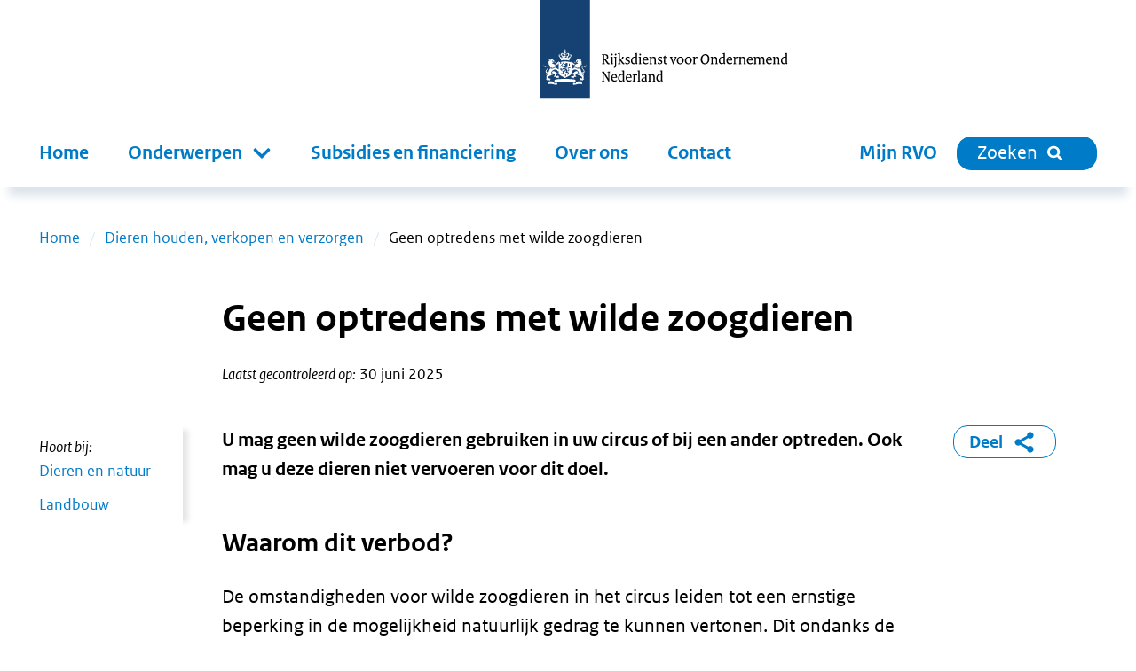

--- FILE ---
content_type: text/html; charset=utf-8
request_url: https://www.rvo.nl/onderwerpen/dieren-houden-verkopen-verzorgen/geen-optredens-wilde-zoogdieren
body_size: 13573
content:
<!DOCTYPE html><html lang="nl"><head><meta charSet="utf-8"/><meta name="viewport" content="width=device-width"/><title>Geen optredens met wilde zoogdieren | RVO.nl</title><meta name="title" content="Geen optredens met wilde zoogdieren | RVO.nl"/><meta name="description" content="U mag geen wilde zoogdieren gebruiken in uw circus of bij een ander optreden. Ook mag u deze dieren niet vervoeren voor dit doel."/><link rel="canonical" href="https://www.rvo.nl/onderwerpen/dieren-houden-verkopen-verzorgen/geen-optredens-wilde-zoogdieren"/><meta property="og:site_name" content="RVO.nl"/><meta property="og:type" content="Onderwerp"/><meta property="og:url" content="https://www.rvo.nl/onderwerpen/dieren-houden-verkopen-verzorgen/geen-optredens-wilde-zoogdieren"/><meta property="og:title" content="Geen optredens met wilde zoogdieren"/><meta property="og:description" content="U mag geen wilde zoogdieren gebruiken in uw circus of bij een ander optreden. Ook mag u deze dieren niet vervoeren voor dit doel. U mag geen wilde zoogdieren gebruiken in uw circus of bij een ander optreden. Ook mag u deze dieren niet vervoeren voor dit doel."/><meta property="og:locale" content="nl"/><meta name="next-head-count" content="12"/><link rel="preload" href="/_next/static/media/5c1fe4d66ce9fa3b-s.p.ttf" as="font" type="font/ttf" crossorigin="anonymous" data-next-font="size-adjust"/><link rel="preload" href="/_next/static/media/9d3d24ecd4d88c18-s.p.ttf" as="font" type="font/ttf" crossorigin="anonymous" data-next-font="size-adjust"/><link rel="preload" href="/_next/static/media/0951a4976afaada1-s.p.ttf" as="font" type="font/ttf" crossorigin="anonymous" data-next-font="size-adjust"/><link rel="preload" href="/_next/static/css/e11d6c8410c1fc0a.css" as="style"/><link rel="stylesheet" href="/_next/static/css/e11d6c8410c1fc0a.css" data-n-g=""/><link rel="preload" href="/_next/static/css/121c05193329b8fe.css" as="style"/><link rel="stylesheet" href="/_next/static/css/121c05193329b8fe.css" data-n-p=""/><link rel="preload" href="/_next/static/css/07c9cc9446947a95.css" as="style"/><link rel="stylesheet" href="/_next/static/css/07c9cc9446947a95.css" data-n-p=""/><noscript data-n-css=""></noscript><script defer="" nomodule="" src="/_next/static/chunks/polyfills-42372ed130431b0a.js"></script><script src="/_next/static/chunks/webpack-ed3f3c97b45d1074.js" defer=""></script><script src="/_next/static/chunks/framework-1f10c8f814ece547.js" defer=""></script><script src="/_next/static/chunks/main-9cf8b035d2f8e625.js" defer=""></script><script src="/_next/static/chunks/pages/_app-a5571500e3d34ea1.js" defer=""></script><script src="/_next/static/chunks/941-673c41da44c0fada.js" defer=""></script><script src="/_next/static/chunks/734-4cafb64fc7ee00bd.js" defer=""></script><script src="/_next/static/chunks/29-ae3518294761bc21.js" defer=""></script><script src="/_next/static/chunks/366-f5a43e936086497d.js" defer=""></script><script src="/_next/static/chunks/501-ef84dd7b2a4001d3.js" defer=""></script><script src="/_next/static/chunks/922-8504db52591d55a3.js" defer=""></script><script src="/_next/static/chunks/pages/%5B%5B...slug%5D%5D-2178f563665f4e8e.js" defer=""></script><script src="/_next/static/5ead6596b0994265f24e5dc645c6947679544b4b-1768401224064/_buildManifest.js" defer=""></script><script src="/_next/static/5ead6596b0994265f24e5dc645c6947679544b4b-1768401224064/_ssgManifest.js" defer=""></script></head><body><div id="__next"><div class="__className_ca772e"><a tabindex="0" title="Direct naar de content" class="SkipLink_o-skiplink__4SmTP" href="/#main-content">Direct naar de content</a><div style="top:0" class="header-wrapper"><div class="header-width-wrapper"><header id="main-header" class="Header_o-header__XTomQ"><div class="Logo_a-logo__4CUw4"><a href="/"><img src="/assets/logos/logo-nl-nowhitespace.svg" alt="Rijksdienst voor Ondernemend Nederland"/></a></div></header><div class="MainNavigation_o-main-navigation__80d_G"><nav class="MainMenu_m-main__4P68c" aria-label="Hoofdnavigatie"><a class="MainMenu_m-main__mobile-home__B98h7" href="/" title="home"><img class="icon Icon_a-icon__AbbQE home menu" src="/assets/icons/home.svg" aria-hidden="true" alt=""/></a><div class="MainMenu_m-main__mobile-wrapper__ciRAG"><div role="search" class="MainMenu_m-main__mobile-search-wrapper___z3kk"><a class="MainMenu_m-main__mobile-search-button__LUdDA" type="button" href="/zoeken?"><img class="icon Icon_a-icon__AbbQE search-blue menu" src="/assets/icons/search-blue.svg" aria-hidden="true" alt=""/><span>Sluiten</span></a></div><button class="MainMenu_m-main__mobile-hamburger__PB3V4"><img class="icon Icon_a-icon__AbbQE bars menu" src="/assets/icons/bars.svg" aria-hidden="true" alt=""/></button></div><div class="MainMenu_m-main__blinder__Az0zq"></div><ul class="MainMenu_m-main__menu__ByyiD"><li><a title="Home" class="MenuItem_a-menu-item__4bNSL" href="/">Home</a></li><li><div tabindex="0" aria-haspopup="true" aria-expanded="false" role="button"><label for="item-1" class="
      "><span>Onderwerpen</span><span class="Submenu_m-sub-menu-icon__F_qMj"></span></label><div class="Submenu_m-sub-menu__TLLON"><ul><li><a title="Klimaat &amp; Energie" href="/klimaat-energie">Klimaat &amp; Energie</a></li><li><a title="Bouwen &amp; Wonen" href="/bouwen-wonen">Bouwen &amp; Wonen</a></li><li><a title="Internationaal ondernemen" href="/internationaal-ondernemen">Internationaal ondernemen</a></li><li><a title="Ontwikkelingssamenwerking" href="/ontwikkelingssamenwerking">Ontwikkelingssamenwerking</a></li><li><a title="Landbouw" href="/landbouw">Landbouw</a></li><li><a title="Visserij" href="/visserij">Visserij</a></li><li><a title="Dier &amp; Natuur" href="/dier-natuur">Dier &amp; Natuur</a></li><li><a title="Innovatie, Onderzoek &amp; Onderwijs" href="/innovatie-onderzoek-en-onderwijs">Innovatie, Onderzoek &amp; Onderwijs</a></li><li><a title="Ondernemen &amp; Bedrijfsvoering" href="/ondernemen-bedrijfsvoering">Ondernemen &amp; Bedrijfsvoering</a></li><li><a title="Gezondheid, Zorg &amp; Welzijn" href="/gezondheid-zorg-welzijn">Gezondheid, Zorg &amp; Welzijn</a></li></ul><div class="Submenu_m-sub-category-wrapper__6I9S0"><a href="/onderwerpen-a-z" title="onderwerpen-a-z">Onderwerpen A-Z</a></div></div></div></li><li><a title="Subsidies en financiering" class="MenuItem_a-menu-item__4bNSL" href="/subsidies-financiering">Subsidies en financiering</a></li><li><a title="Over ons" class="MenuItem_a-menu-item__4bNSL" href="/onderwerpen/over-ons">Over ons</a></li><li><a title="Contact" class="MenuItem_a-menu-item__4bNSL" href="/onderwerpen/contact">Contact</a></li><li class="hidden-from-lg"><a target="_blank" rel="noreferrer noopener" title="Mijn RVO" class="MenuItem_a-menu-item__4bNSL" href="https://mijn.rvo.nl/alle-diensten">Mijn RVO</a></li></ul></nav><nav class="MainNavigation_o-main-navigation__secondary__rlSGL" aria-label="Tweede navigatie"><ul><li><a target="_blank" rel="noreferrer noopener" title="Mijn RVO" class="MenuItem_a-menu-item__4bNSL" href="https://mijn.rvo.nl/alle-diensten">Mijn RVO</a></li><li><a type="button" href="/zoeken?" class="MainNavigation_o-search-bt-desktop__zBwkb"><span>Zoeken</span><img class="icon Icon_a-icon__AbbQE search inline" src="/assets/icons/search.svg" aria-hidden="true" alt=""/></a></li></ul></nav></div></div></div><div role="main" class="body-wrapper text-hyphen" tabindex="0" id="main-content"><nav aria-label="Breadcrumb" class="Breadcrumbs_m-breadcrumbs-wrapper__fdudN"><ol class="Breadcrumbs_m-breadcrumbs__SFDFl"><li class="Breadcrumbs_m-breadcrumbs-item__x9cY8"><a href="/">Home</a></li><li class="Breadcrumbs_m-breadcrumbs-item__x9cY8"><a href="/onderwerpen/dieren-houden-verkopen-verzorgen">Dieren houden, verkopen en verzorgen</a></li><li class="Breadcrumbs_m-breadcrumbs-item__x9cY8"><span>Geen optredens met wilde zoogdieren</span></li></ol></nav><article><div><div class="BodyWrapper_title-wrapper__8GpBi"><div class="title-inner-wrapper"><h1>Geen optredens met wilde zoogdieren</h1><div class="Publication_m-publication-wrapper__4JjGv"><div class="Publication_m-publication__EGAEX"><div class="Publication_m-publication-title__thguy">Laatst gecontroleerd op:</div><span> </span><div><div>30 juni 2025</div></div></div></div></div></div><div><div class="columns-wrapper"><div role="complementary" class="column sidebar sidebar-first" aria-label="Secundaire links"><div><div class="Sidebar_o-sidebar-belongs-to__L8xOM"><div class="Sidebar_o-sidebar-label__696EO">Hoort bij:</div><ul><li><a class="Link_a-link-flex__yqYUb" href="/dier-natuur"><div class="Link_m-link-list-item-icon-wrapper__jzbo2"><img class="icon Icon_a-icon__AbbQE chevron " src="/assets/icons/chevron.svg" aria-hidden="true" alt=""/></div><div>Dieren en natuur</div></a></li><li><a class="Link_a-link-flex__yqYUb" href="/landbouw"><div class="Link_m-link-list-item-icon-wrapper__jzbo2"><img class="icon Icon_a-icon__AbbQE chevron " src="/assets/icons/chevron.svg" aria-hidden="true" alt=""/></div><div>Landbouw</div></a></li></ul></div></div></div><div class="column main"><div><div class="Intro_m-intro__YjdgY"><div class="HtmlText_a-html-text__jJ8f4"><p>U mag geen wilde zoogdieren gebruiken in uw circus of bij een ander optreden. Ook mag u deze dieren niet vervoeren voor dit doel.</p>
</div></div></div><div></div><div><div class="ContentElements_o-content-elements__2uB9O"><div class="ContentElements_o-content-element__yvTUF"><div class="Wysiwyg_o-wysiwyg-margin__qT1lE"><div class="HtmlText_a-html-text__jJ8f4"><h2>Waarom dit verbod?</h2>
<p>De omstandigheden voor wilde zoogdieren in het circus leiden tot een ernstige beperking in de mogelijkheid natuurlijk gedrag te kunnen vertonen. Dit ondanks de grote betrokkenheid van verzorgers en trainers. Ook de overige welzijnseisen en de gezondheid staan in de circuspraktijk onder druk. Dit hangt samen met het rondreizende karakter van het circus, de trainingen en de optredens. De nadelen voor de wilde zoogdieren wegen niet op tegen het vermaak van publiek en daarom bestaat dit verbod.</p>
</div></div></div><div class="ContentElements_o-content-element__yvTUF"><div class="Wysiwyg_o-wysiwyg-margin__qT1lE"><div class="HtmlText_a-html-text__jJ8f4"><h2>Voor wie geldt dit verbod?</h2>
<h3>Circus</h3>
<p>Het verbod geldt als u met wilde zoogdieren wilt deelnemen aan een circus. Een circus is een reizende tentoonstelling, die als geheel rondreist of uit een verzameling van optredens bestaat.</p>
<h3>Andere optredens</h3>
<p>Daarnaast mag u ook geen wilde zoogdieren gebruiken voor bijvoorbeeld:</p>
<ul>
<li>feesten of evenementen (bijvoorbeeld markten of carnaval);</li>
<li>optredens bij particulieren thuis;</li>
<li>het maken van reclames, films of televisieprogramma’s. Behalve als het dier geen acteursrol speelt en alleen natuurlijk gedrag laat zien;</li>
<li>optredens in pretparken;</li>
<li>meelopen in optochten.</li>
</ul>
<h3>Vervoer</h3>
<p>Ook het vervoeren van wilde zoogdieren met als doel om deel te nemen aan een circus of een ander optreden in Nederland is niet toegestaan.</p>
</div></div></div><div class="ContentElements_o-content-element__yvTUF"><div class="Wysiwyg_o-wysiwyg-margin__qT1lE"><div class="HtmlText_a-html-text__jJ8f4"><h2>Uitzonderingen</h2>
<p>Er geldt een uitzondering voor zoogdieren die op de circusdierenlijst staan. Ook dieren van andere dierklassen mogen optreden. Zoals vogels, reptielen, amfibieën en insecten.</p>
<p>Bekijk in de tabel met welke zoogdieren u mag optreden:</p>
</div></div></div><div class="ContentElements_o-content-element__yvTUF"><div class="Frame_o-frame-wrapper__siiYM"><div class="Frame_o-frame__JXr1n"><div class="ContentElements_o-content-elements__2uB9O"><div class="ContentElements_o-content-element__yvTUF"><div><div class="HtmlText_a-html-text__jJ8f4"><table>
<thead>
<tr>
<th>Soort (Nederlands)</th>
<th>Soort (Latijn)</th>
</tr>
</thead>
<tbody>
<tr>
<td>Ezel</td>
<td>Equus asinus</td>
</tr>
<tr>
<td>Paard</td>
<td>Equus caballus</td>
</tr>
<tr>
<td>Hond</td>
<td>Canis lupus familiaris</td>
</tr>
<tr>
<td>Huiskat</td>
<td>Felis Silvestris catus</td>
</tr>
<tr>
<td>Rund</td>
<td>Bos taurus</td>
</tr>
<tr>
<td>Schaap</td>
<td>Ovis aries</td>
</tr>
<tr>
<td>Geit</td>
<td>Capra aegagrus hircus</td>
</tr>
<tr>
<td>Varken</td>
<td>Sus scrofa domesticus</td>
</tr>
<tr>
<td>Lama</td>
<td>Lama glama</td>
</tr>
<tr>
<td>Alpaca</td>
<td>Vicugna pacos</td>
</tr>
<tr>
<td>Kameel</td>
<td>Camelus bactrianus</td>
</tr>
<tr>
<td>Konijn</td>
<td>Oryctolagus cuniculus domesticus</td>
</tr>
<tr>
<td>Bruine rat</td>
<td>Rattus norvegicus (forma domestica)</td>
</tr>
<tr>
<td>Huismuis</td>
<td>Mus musculus (forma domestica)</td>
</tr>
<tr>
<td>Cavia</td>
<td>Cavia porcellus</td>
</tr>
<tr>
<td>Goudhamster</td>
<td>Mesocricetus auratus (forma domestica)</td>
</tr>
<tr>
<td>Mongoolse gerbil</td>
<td>Meriones unguiculatus (forma domestica)</td>
</tr>
<tr>
<td>Fret</td>
<td>Mustela putorius furo</td>
</tr>
</tbody>
</table>
</div></div></div></div></div></div></div><div class="ContentElements_o-content-element__yvTUF"><div class="Wysiwyg_o-wysiwyg-margin__qT1lE"><div class="HtmlText_a-html-text__jJ8f4"><h2>Dierentuinen</h2>
<p>Bij dierentuinen met een dierentuinvergunning mag een presentatie met wilde dieren alleen in een educatief programma dat door de overheid is goedgekeurd.</p>
</div></div></div><div class="ContentElements_o-content-element__yvTUF"><div class="Wysiwyg_o-wysiwyg-margin__qT1lE"><div class="HtmlText_a-html-text__jJ8f4"><h2>Toezicht en handhaving</h2>
<p>De Nederlandse Voedsel en Warenautoriteit (NVWA) neemt de fysieke controle, toezicht en handhaving voor haar rekening. Het verbod wordt strafrechtelijk en bestuurlijk gehandhaafd. Meer informatie vindt u op <a href="http://www.nvwa.nl">nvwa.nl</a>.</p>
</div></div></div></div></div><div><div class="Partners_o-partners__w86z2"><div data-testid="partners-commisions"><div class="Partners_o-partners-title__aSfZy">In opdracht van:</div><ul><li><div><div class="Partner_m-partner-title__mzf_D">Ministerie van Landbouw, Visserij, Voedselzekerheid en Natuur</div></div></li></ul></div></div></div><div><div class="Sidebar_o-sidebar__QhoA8"><h2>Zie ook</h2><ul><li><a class="Link_a-link-flex__yqYUb" href="/onderwerpen/dierentuinen/wanneer-vergunning-nodig"><div class="Link_m-link-list-item-icon-wrapper__jzbo2"><img class="icon Icon_a-icon__AbbQE chevron " src="/assets/icons/chevron.svg" aria-hidden="true" alt=""/></div><div>Dierentuin</div></a></li><li><a class="Link_a-link-flex__yqYUb" href="https://wetten.overheid.nl/BWBR0049730/"><div class="Link_m-link-list-item-icon-wrapper__jzbo2"><img class="icon Icon_a-icon__AbbQE external " src="/assets/icons/external.svg" aria-hidden="true" alt=""/></div><div>Besluit circusdierenlijst</div></a></li><li><a class="Link_a-link-flex__yqYUb" href="https://wetten.overheid.nl/BWBR0035217"><div class="Link_m-link-list-item-icon-wrapper__jzbo2"><img class="icon Icon_a-icon__AbbQE external " src="/assets/icons/external.svg" aria-hidden="true" alt=""/></div><div>Besluit houders van dieren</div></a></li></ul></div></div></div><div role="complementary" class="column sidebar sidebar-second" aria-label="Gerelateerde links"><div class="ShareBlock_o-share-block__1a0Cn"><a class="ShareBlock_o-share-block-modal-button__25kyT" href="#toggleshareblock">Deel<!-- --> <img class="icon Icon_a-icon__AbbQE delen-blue inline" src="/assets/icons/delen-blue.svg" aria-hidden="true" alt=""/></a></div></div></div><div class="FeedbackFormBlock_o-feedback-form-block-wrapper__RbfW5"><div class="FeedbackFormBlock_o-feedback-form-block__WmSV_"><img class="icon Icon_a-icon__AbbQE belangenbehartiging " src="/assets/icons/belangenbehartiging.svg" aria-hidden="true" alt=""/><span class="FeedbackFormBlock_o-feedback-form-block-title__0Nsbm">Bent u tevreden over deze pagina?</span><form id="feedback-form"><button type="submit"><span>Geef uw mening</span></button></form></div></div></div></div></article></div><div role="contentinfo" class="Footer_o-footer-wrapper__jOijT"><div><div class="Footer_o-footer__Pggcx"><div><div class="Footer_o-footer-payoff__jVn14">We helpen u graag vooruit!</div><div><div class="SocialMedia_m-social-media__e1IHx"><span class="sr-only">Links naar sociale media.</span><ul><li><a class="no-suffix" href="https://www.facebook.com/rijksdienstvoorondernemendnederland"><img class="icon Icon_a-icon__AbbQE facebook " src="/assets/icons/facebook.svg" aria-hidden="true" alt=""/><span class="sr-only">Facebook</span></a></li><li><a class="no-suffix" href="https://www.instagram.com/rvo.nl/"><img class="icon Icon_a-icon__AbbQE instagram " src="/assets/icons/instagram.svg" aria-hidden="true" alt=""/><span class="sr-only">Instagram</span></a></li><li><a class="no-suffix" href="https://www.linkedin.com/company/rijksdienstvoorondernemendnederland/?trk=biz-companies-cym"><img class="icon Icon_a-icon__AbbQE linkedin " src="/assets/icons/linkedin.svg" aria-hidden="true" alt=""/><span class="sr-only">LinkedIn</span></a></li><li><a class="no-suffix" href="/onderwerpen/rss"><img class="icon Icon_a-icon__AbbQE rss " src="/assets/icons/rss.svg" aria-hidden="true" alt=""/><span class="sr-only">RSS</span></a></li><li><a class="no-suffix" href="https://twitter.com/RVO_Nederland"><img class="icon Icon_a-icon__AbbQE x " src="/assets/icons/x.svg" aria-hidden="true" alt=""/><span class="sr-only">x</span></a></li></ul></div></div></div><div><div><h2>RVO</h2><ul class="FooterMenu_m-footer-menu__Hs7Jr"><li><a href="/onderwerpen/contact">Contact</a></li><li><a href="/onderwerpen/over-ons">Over ons</a></li><li><a href="/onderwerpen/over-ons/klantbeloften">Onze klantbeloften</a></li><li><a href="/onderwerpen/over-ons/pers">Pers</a></li><li><a href="/onderwerpen/zaken-regelen">Zaken regelen bij RVO</a></li><li><a href="/onderwerpen/over-ons/werken-bij-rvo">Werken bij RVO</a></li><li><a href="https://english.rvo.nl">english.rvo.nl</a></li></ul></div></div><div><div><h2>Over deze website</h2><ul class="FooterMenu_m-footer-menu__Hs7Jr"><li><a href="/onderwerpen/privacy">Privacy</a></li><li><a href="/onderwerpen/cookies">Cookies en anti-spam</a></li><li><a href="/onderwerpen/toegankelijkheid">Toegankelijkheid</a></li><li><a href="/onderwerpen/proclaimer">Proclaimer</a></li><li><a href="/onderwerpen/open-data">Open data</a></li><li><a href="/onderwerpen/contact/kwetsbaarheid">Kwetsbaarheid melden</a></li></ul></div></div><div><div><h2>Snel naar</h2><ul class="FooterMenu_m-footer-menu__Hs7Jr"><li><a href="https://nieuws.rvo.nl/ct/m11/k1/YFiv6IYprn73g3EyIY2VHyapFvnrCsvkBWNvQyCV2TlfJA3lhZeUKGLKBGxIYfy_/Xy2QyPKXXs2Q5Fh">Gratis nieuwsbrief</a></li><li><a href="/onderwerpen/webarchief">Webarchief</a></li><li><a href="/documenten-publicaties">Documenten en publicaties</a></li><li><a href="https://projecten.rvo.nl">projecten.rvo.nl</a></li><li><a href="/onderwerpen/documenten-en-publicaties/problemen-pdf">Problemen met pdf&#x27;s oplossen</a></li><li><a href="https://q.crowdtech.com/9QE2hfv6Lk-r77FHmZ_x8A">Aanmelden klantenpanel</a></li></ul></div></div></div></div></div><div><div><div><ul class="List_o-links__qeiD2"></ul></div></div></div></div></div><script id="__NEXT_DATA__" type="application/json">{"props":{"pageProps":{"menu":{"main":{"items":[{"type":"menu_link_content--main","id":"menu_link_content:e13a618b-c3c4-474c-99e8-78f8c38a6c3d","parent":"","title":"Home","url":"/"},{"type":"menu_link_content--main","id":"menu_link_content:3427638c-1ee9-4bde-aaf3-f42d499a89c6","parent":"","title":"Onderwerpen","url":"/onderwerpen/onderwerpen-az"},{"type":"menu_link_content--main","id":"menu_link_content:9d2cddd2-67cb-4560-a672-ca65e4b79d7e","parent":"menu_link_content:3427638c-1ee9-4bde-aaf3-f42d499a89c6","title":"Klimaat \u0026 Energie","url":"/klimaat-energie"},{"type":"menu_link_content--main","id":"menu_link_content:01f65aaa-15f4-4401-b1da-e9d8ff82315d","parent":"menu_link_content:3427638c-1ee9-4bde-aaf3-f42d499a89c6","title":"Bouwen \u0026 Wonen","url":"/bouwen-wonen"},{"type":"menu_link_content--main","id":"menu_link_content:d70ef173-c4fd-4518-b862-c36f848180d5","parent":"menu_link_content:3427638c-1ee9-4bde-aaf3-f42d499a89c6","title":"Internationaal ondernemen","url":"/internationaal-ondernemen"},{"type":"menu_link_content--main","id":"menu_link_content:72fabb3c-8e54-47a3-b905-11ab358c64b1","parent":"menu_link_content:3427638c-1ee9-4bde-aaf3-f42d499a89c6","title":"Ontwikkelingssamenwerking","url":"/ontwikkelingssamenwerking"},{"type":"menu_link_content--main","id":"menu_link_content:fe8964d2-9bb9-4130-b3fb-8a2596f36b74","parent":"menu_link_content:3427638c-1ee9-4bde-aaf3-f42d499a89c6","title":"Landbouw","url":"/landbouw"},{"type":"menu_link_content--main","id":"menu_link_content:290d0dc2-d3b2-4ad5-a0a3-ae85132bf42f","parent":"menu_link_content:3427638c-1ee9-4bde-aaf3-f42d499a89c6","title":"Visserij","url":"/visserij"},{"type":"menu_link_content--main","id":"menu_link_content:1e8867d6-8d16-435c-9044-98df292f12e1","parent":"menu_link_content:3427638c-1ee9-4bde-aaf3-f42d499a89c6","title":"Dier \u0026 Natuur","url":"/dier-natuur"},{"type":"menu_link_content--main","id":"menu_link_content:6422c4e6-062a-4c94-b905-17c5f1ededa5","parent":"menu_link_content:3427638c-1ee9-4bde-aaf3-f42d499a89c6","title":"Innovatie, Onderzoek \u0026 Onderwijs","url":"/innovatie-onderzoek-en-onderwijs"},{"type":"menu_link_content--main","id":"menu_link_content:c26252d5-44a1-45d3-b3d1-f4821bcbfb44","parent":"menu_link_content:3427638c-1ee9-4bde-aaf3-f42d499a89c6","title":"Ondernemen \u0026 Bedrijfsvoering","url":"/ondernemen-bedrijfsvoering"},{"type":"menu_link_content--main","id":"menu_link_content:3b1ec147-886a-42cb-876b-f176f7224e33","parent":"menu_link_content:3427638c-1ee9-4bde-aaf3-f42d499a89c6","title":"Gezondheid, Zorg \u0026 Welzijn","url":"/gezondheid-zorg-welzijn"},{"type":"menu_link_content--main","id":"menu_link_content:a8fd7401-ab89-4378-bca8-35cee8c4dae1","parent":"","title":"Subsidies en financiering","url":"/subsidies-financiering"},{"type":"menu_link_content--main","id":"menu_link_content:c2d2f1e2-b369-4aa5-910d-68588ad161a5","parent":"","title":"Over ons","url":"/onderwerpen/over-ons"},{"type":"menu_link_content--main","id":"menu_link_content:40cb41ca-425e-4e3e-85ac-1ad1185331d9","parent":"","title":"Contact","url":"/onderwerpen/contact"}],"tree":[{"type":"menu_link_content--main","id":"menu_link_content:e13a618b-c3c4-474c-99e8-78f8c38a6c3d","parent":"","title":"Home","url":"/","items":null},{"type":"menu_link_content--main","id":"menu_link_content:3427638c-1ee9-4bde-aaf3-f42d499a89c6","parent":"","title":"Onderwerpen","url":"/onderwerpen/onderwerpen-az","items":[{"type":"menu_link_content--main","id":"menu_link_content:9d2cddd2-67cb-4560-a672-ca65e4b79d7e","parent":"menu_link_content:3427638c-1ee9-4bde-aaf3-f42d499a89c6","title":"Klimaat \u0026 Energie","url":"/klimaat-energie","items":null},{"type":"menu_link_content--main","id":"menu_link_content:01f65aaa-15f4-4401-b1da-e9d8ff82315d","parent":"menu_link_content:3427638c-1ee9-4bde-aaf3-f42d499a89c6","title":"Bouwen \u0026 Wonen","url":"/bouwen-wonen","items":null},{"type":"menu_link_content--main","id":"menu_link_content:d70ef173-c4fd-4518-b862-c36f848180d5","parent":"menu_link_content:3427638c-1ee9-4bde-aaf3-f42d499a89c6","title":"Internationaal ondernemen","url":"/internationaal-ondernemen","items":null},{"type":"menu_link_content--main","id":"menu_link_content:72fabb3c-8e54-47a3-b905-11ab358c64b1","parent":"menu_link_content:3427638c-1ee9-4bde-aaf3-f42d499a89c6","title":"Ontwikkelingssamenwerking","url":"/ontwikkelingssamenwerking","items":null},{"type":"menu_link_content--main","id":"menu_link_content:fe8964d2-9bb9-4130-b3fb-8a2596f36b74","parent":"menu_link_content:3427638c-1ee9-4bde-aaf3-f42d499a89c6","title":"Landbouw","url":"/landbouw","items":null},{"type":"menu_link_content--main","id":"menu_link_content:290d0dc2-d3b2-4ad5-a0a3-ae85132bf42f","parent":"menu_link_content:3427638c-1ee9-4bde-aaf3-f42d499a89c6","title":"Visserij","url":"/visserij","items":null},{"type":"menu_link_content--main","id":"menu_link_content:1e8867d6-8d16-435c-9044-98df292f12e1","parent":"menu_link_content:3427638c-1ee9-4bde-aaf3-f42d499a89c6","title":"Dier \u0026 Natuur","url":"/dier-natuur","items":null},{"type":"menu_link_content--main","id":"menu_link_content:6422c4e6-062a-4c94-b905-17c5f1ededa5","parent":"menu_link_content:3427638c-1ee9-4bde-aaf3-f42d499a89c6","title":"Innovatie, Onderzoek \u0026 Onderwijs","url":"/innovatie-onderzoek-en-onderwijs","items":null},{"type":"menu_link_content--main","id":"menu_link_content:c26252d5-44a1-45d3-b3d1-f4821bcbfb44","parent":"menu_link_content:3427638c-1ee9-4bde-aaf3-f42d499a89c6","title":"Ondernemen \u0026 Bedrijfsvoering","url":"/ondernemen-bedrijfsvoering","items":null},{"type":"menu_link_content--main","id":"menu_link_content:3b1ec147-886a-42cb-876b-f176f7224e33","parent":"menu_link_content:3427638c-1ee9-4bde-aaf3-f42d499a89c6","title":"Gezondheid, Zorg \u0026 Welzijn","url":"/gezondheid-zorg-welzijn","items":null}]},{"type":"menu_link_content--main","id":"menu_link_content:a8fd7401-ab89-4378-bca8-35cee8c4dae1","parent":"","title":"Subsidies en financiering","url":"/subsidies-financiering","items":null},{"type":"menu_link_content--main","id":"menu_link_content:c2d2f1e2-b369-4aa5-910d-68588ad161a5","parent":"","title":"Over ons","url":"/onderwerpen/over-ons","items":null},{"type":"menu_link_content--main","id":"menu_link_content:40cb41ca-425e-4e3e-85ac-1ad1185331d9","parent":"","title":"Contact","url":"/onderwerpen/contact","items":null}]},"footer":[{"items":[{"type":"menu_link_content--footer-1","id":"menu_link_content:af654e23-9397-4562-b0c0-59b225549d54","parent":"","title":"Contact","url":"/onderwerpen/contact"},{"type":"menu_link_content--footer-1","id":"menu_link_content:3f849225-74ee-43a7-a708-8b9540f44206","parent":"","title":"Over ons","url":"/onderwerpen/over-ons"},{"type":"menu_link_content--footer-1","id":"menu_link_content:eda58162-e5d0-478a-ad60-77bacf578eb8","parent":"","title":"Onze klantbeloften","url":"/onderwerpen/over-ons/klantbeloften"},{"type":"menu_link_content--footer-1","id":"menu_link_content:38720cf5-3ebe-4d91-9b48-42e55ea0462f","parent":"","title":"Pers","url":"/onderwerpen/over-ons/pers"},{"type":"menu_link_content--footer-1","id":"menu_link_content:c66b5772-52ca-4bf2-9817-3938c0612a7a","parent":"","title":"Zaken regelen bij RVO","url":"/onderwerpen/zaken-regelen"},{"type":"menu_link_content--footer-1","id":"menu_link_content:191c4c0a-e877-4eb3-80fd-8ab65add5dd6","parent":"","title":"Werken bij RVO","url":"/onderwerpen/over-ons/werken-bij-rvo"},{"type":"menu_link_content--footer-1","id":"menu_link_content:9e0cd7d4-b95a-45c6-9010-59eaf705f2c6","parent":"","title":"english.rvo.nl","url":"https://english.rvo.nl"}],"tree":[{"type":"menu_link_content--footer-1","id":"menu_link_content:af654e23-9397-4562-b0c0-59b225549d54","parent":"","title":"Contact","url":"/onderwerpen/contact","items":null},{"type":"menu_link_content--footer-1","id":"menu_link_content:3f849225-74ee-43a7-a708-8b9540f44206","parent":"","title":"Over ons","url":"/onderwerpen/over-ons","items":null},{"type":"menu_link_content--footer-1","id":"menu_link_content:eda58162-e5d0-478a-ad60-77bacf578eb8","parent":"","title":"Onze klantbeloften","url":"/onderwerpen/over-ons/klantbeloften","items":null},{"type":"menu_link_content--footer-1","id":"menu_link_content:38720cf5-3ebe-4d91-9b48-42e55ea0462f","parent":"","title":"Pers","url":"/onderwerpen/over-ons/pers","items":null},{"type":"menu_link_content--footer-1","id":"menu_link_content:c66b5772-52ca-4bf2-9817-3938c0612a7a","parent":"","title":"Zaken regelen bij RVO","url":"/onderwerpen/zaken-regelen","items":null},{"type":"menu_link_content--footer-1","id":"menu_link_content:191c4c0a-e877-4eb3-80fd-8ab65add5dd6","parent":"","title":"Werken bij RVO","url":"/onderwerpen/over-ons/werken-bij-rvo","items":null},{"type":"menu_link_content--footer-1","id":"menu_link_content:9e0cd7d4-b95a-45c6-9010-59eaf705f2c6","parent":"","title":"english.rvo.nl","url":"https://english.rvo.nl","items":null}]},{"items":[{"type":"menu_link_content--footer-2","id":"menu_link_content:0ca585f1-e2fa-4ecc-95f9-5772cd895240","parent":"","title":"Privacy","url":"/onderwerpen/privacy"},{"type":"menu_link_content--footer-2","id":"menu_link_content:d273c83a-0c13-49d1-bbb6-8f1a3fa0bc1b","parent":"","title":"Cookies en anti-spam","url":"/onderwerpen/cookies"},{"type":"menu_link_content--footer-2","id":"menu_link_content:f11ac316-c2f0-4bf8-bedb-e214dea1161e","parent":"","title":"Toegankelijkheid","url":"/onderwerpen/toegankelijkheid"},{"type":"menu_link_content--footer-2","id":"menu_link_content:34d511d9-606e-4b23-b507-38bbf4d75047","parent":"","title":"Proclaimer","url":"/onderwerpen/proclaimer"},{"type":"menu_link_content--footer-2","id":"menu_link_content:3dbac491-067e-47ee-b88c-845157e39363","parent":"","title":"Open data","url":"/onderwerpen/open-data"},{"type":"menu_link_content--footer-2","id":"menu_link_content:bae5c050-c61e-4d9b-a6d6-82a45ac6d829","parent":"","title":"Kwetsbaarheid melden","url":"/onderwerpen/contact/kwetsbaarheid"}],"tree":[{"type":"menu_link_content--footer-2","id":"menu_link_content:0ca585f1-e2fa-4ecc-95f9-5772cd895240","parent":"","title":"Privacy","url":"/onderwerpen/privacy","items":null},{"type":"menu_link_content--footer-2","id":"menu_link_content:d273c83a-0c13-49d1-bbb6-8f1a3fa0bc1b","parent":"","title":"Cookies en anti-spam","url":"/onderwerpen/cookies","items":null},{"type":"menu_link_content--footer-2","id":"menu_link_content:f11ac316-c2f0-4bf8-bedb-e214dea1161e","parent":"","title":"Toegankelijkheid","url":"/onderwerpen/toegankelijkheid","items":null},{"type":"menu_link_content--footer-2","id":"menu_link_content:34d511d9-606e-4b23-b507-38bbf4d75047","parent":"","title":"Proclaimer","url":"/onderwerpen/proclaimer","items":null},{"type":"menu_link_content--footer-2","id":"menu_link_content:3dbac491-067e-47ee-b88c-845157e39363","parent":"","title":"Open data","url":"/onderwerpen/open-data","items":null},{"type":"menu_link_content--footer-2","id":"menu_link_content:bae5c050-c61e-4d9b-a6d6-82a45ac6d829","parent":"","title":"Kwetsbaarheid melden","url":"/onderwerpen/contact/kwetsbaarheid","items":null}]},{"items":[{"type":"menu_link_content--footer-3","id":"menu_link_content:c088aa9c-973f-4dc9-bb96-c367e3aad6f0","parent":"","title":"Gratis nieuwsbrief","url":"https://nieuws.rvo.nl/ct/m11/k1/YFiv6IYprn73g3EyIY2VHyapFvnrCsvkBWNvQyCV2TlfJA3lhZeUKGLKBGxIYfy_/Xy2QyPKXXs2Q5Fh"},{"type":"menu_link_content--footer-3","id":"menu_link_content:d33f25ef-21e1-4b14-b65f-0f71f2d401e2","parent":"","title":"Webarchief","url":"/onderwerpen/webarchief"},{"type":"menu_link_content--footer-3","id":"menu_link_content:b97c0e8d-8376-4003-84a0-9a6c3c0af4fc","parent":"","title":"Documenten en publicaties","url":"/documenten-publicaties"},{"type":"menu_link_content--footer-3","id":"menu_link_content:3877d483-1e8f-49ab-9aa6-f0606f98e84d","parent":"","title":"projecten.rvo.nl","url":"https://projecten.rvo.nl"},{"type":"menu_link_content--footer-3","id":"menu_link_content:e5db968f-9010-49ee-ab08-baaee75a903d","parent":"","title":"Problemen met pdf's oplossen","url":"/onderwerpen/documenten-en-publicaties/problemen-pdf"},{"type":"menu_link_content--footer-3","id":"menu_link_content:4234eb49-e4ea-4d6e-994c-07c63c04ee5b","parent":"","title":"Aanmelden klantenpanel","url":"https://q.crowdtech.com/9QE2hfv6Lk-r77FHmZ_x8A"}],"tree":[{"type":"menu_link_content--footer-3","id":"menu_link_content:c088aa9c-973f-4dc9-bb96-c367e3aad6f0","parent":"","title":"Gratis nieuwsbrief","url":"https://nieuws.rvo.nl/ct/m11/k1/YFiv6IYprn73g3EyIY2VHyapFvnrCsvkBWNvQyCV2TlfJA3lhZeUKGLKBGxIYfy_/Xy2QyPKXXs2Q5Fh","items":null},{"type":"menu_link_content--footer-3","id":"menu_link_content:d33f25ef-21e1-4b14-b65f-0f71f2d401e2","parent":"","title":"Webarchief","url":"/onderwerpen/webarchief","items":null},{"type":"menu_link_content--footer-3","id":"menu_link_content:b97c0e8d-8376-4003-84a0-9a6c3c0af4fc","parent":"","title":"Documenten en publicaties","url":"/documenten-publicaties","items":null},{"type":"menu_link_content--footer-3","id":"menu_link_content:3877d483-1e8f-49ab-9aa6-f0606f98e84d","parent":"","title":"projecten.rvo.nl","url":"https://projecten.rvo.nl","items":null},{"type":"menu_link_content--footer-3","id":"menu_link_content:e5db968f-9010-49ee-ab08-baaee75a903d","parent":"","title":"Problemen met pdf's oplossen","url":"/onderwerpen/documenten-en-publicaties/problemen-pdf","items":null},{"type":"menu_link_content--footer-3","id":"menu_link_content:4234eb49-e4ea-4d6e-994c-07c63c04ee5b","parent":"","title":"Aanmelden klantenpanel","url":"https://q.crowdtech.com/9QE2hfv6Lk-r77FHmZ_x8A","items":null}]}],"social":{"items":[{"type":"menu_link_content--social-media","id":"menu_link_content:f111f970-366f-48da-98d5-8d1bedafb05f","parent":"","title":"Facebook","url":"https://www.facebook.com/rijksdienstvoorondernemendnederland"},{"type":"menu_link_content--social-media","id":"menu_link_content:bd1bceed-f18c-450b-a7a6-a5a7fd2ce869","parent":"","title":"Instagram","url":"https://www.instagram.com/rvo.nl/"},{"type":"menu_link_content--social-media","id":"menu_link_content:22d81668-ce8c-452d-a889-8c5bbb9145e0","parent":"","title":"LinkedIn","url":"https://www.linkedin.com/company/rijksdienstvoorondernemendnederland/?trk=biz-companies-cym"},{"type":"menu_link_content--social-media","id":"menu_link_content:a403494c-128b-4c9c-9c10-11d040aa400a","parent":"","title":"RSS","url":"/onderwerpen/rss"},{"type":"menu_link_content--social-media","id":"menu_link_content:f463af27-c92d-4ba4-8923-72adeaddde2f","parent":"","title":"x","url":"https://twitter.com/RVO_Nederland"}],"tree":[{"type":"menu_link_content--social-media","id":"menu_link_content:f111f970-366f-48da-98d5-8d1bedafb05f","parent":"","title":"Facebook","url":"https://www.facebook.com/rijksdienstvoorondernemendnederland","items":null},{"type":"menu_link_content--social-media","id":"menu_link_content:bd1bceed-f18c-450b-a7a6-a5a7fd2ce869","parent":"","title":"Instagram","url":"https://www.instagram.com/rvo.nl/","items":null},{"type":"menu_link_content--social-media","id":"menu_link_content:22d81668-ce8c-452d-a889-8c5bbb9145e0","parent":"","title":"LinkedIn","url":"https://www.linkedin.com/company/rijksdienstvoorondernemendnederland/?trk=biz-companies-cym","items":null},{"type":"menu_link_content--social-media","id":"menu_link_content:a403494c-128b-4c9c-9c10-11d040aa400a","parent":"","title":"RSS","url":"/onderwerpen/rss","items":null},{"type":"menu_link_content--social-media","id":"menu_link_content:f463af27-c92d-4ba4-8923-72adeaddde2f","parent":"","title":"x","url":"https://twitter.com/RVO_Nederland","items":null}]}},"config":{"systemSite":{"name":"RVO.nl","page404":"/node/550135","home":"/node/2000009","documentCount":16276},"feedbackForm":{"url":"/form/webform-44295"},"interface":{"search_results":{"nl":"%%count zoekresultaten gevonden","en":"%%count searchresuls found"},"search_results_single":{"en":"%%count result found","nl":"%%count resultaat gevonden"},"total_document_count":{"nl":"%%count Documenten \u0026 Publicaties","en":"%%count Documents \u0026 Publications"},"total_document_count_single":{"nl":"%%count Document of Publicatie","en":"%%count Document or Publication"},"document_search_placeholder":{"nl":"Zoeken naar Documenten \u0026 Publicaties...","en":"Search for Documents \u0026 Publications..."},"search_placeholder":{"en":"Search...","nl":"Zoeken..."},"subsidy_duration":{"en":"Height grant and duration","nl":"Hoogte subsidie en looptijd"},"subsidy_budget":{"en":"Budget and duration","nl":"Budget en looptijd"},"search_title":{"en":"Search","nl":"Zoeken"},"search_loading":{"en":"Loading","nl":"Laden"},"arrange_immediately":{"en":"Mijn RVO","nl":"Mijn RVO"}}},"_nextI18Next":{"initialI18nStore":{"nl":{"common":{"about_this_website":"Over deze website","accociated_width":"In samenwerking met:","additional_information":"Aanvullende informatie:","all_results":"Alle resultaten","already_confirmed":"Aanmelding al bevestigd","already_confirmed_description":"U heeft uw aanmelding eerder bevestigd. U ontvangt van ons een e-mail als er iets wijzigt op de pagina {{pageTitle}}.","already_unsubscribed":"Al afgemeld","already_unsubscribed_all_description":"U heeft u eerder afgemeld voor berichten over alle pagina’s. U ontvangt geen e-mails meer over wijzigingen op deze pagina’s.\n\nWilt u in de toekomst weer via e-mail op de hoogte blijven? Meld u op elk moment opnieuw aan via de pagina's op onze website.","already_unsubscribed_description":"U heeft u eerder afgemeld voor berichten over deze pagina. U ontvangt geen e-mails als er iets wijzigt op deze pagina.\n\nWilt u in de toekomst weer via e-mail op de hoogte blijven? Meld u op elk moment opnieuw aan op onze website.","article":"Nieuwsbericht","audio_download":"Download deze audio","belongs_to":"Hoort bij:","blog":"Blog","card_view":"Kaartweergave","choose":"Kies","choose_view":"Kies weergave","close":"Sluiten","commissioned_by":"In opdracht van:","confirmed_subscription":"Bevestiging geslaagd","confirmed_subscription_description":"Bedankt! Uw aanmelding is gelukt. U ontvangt van ons een e-mail als er iets wijzigt op de pagina {{pageTitle}}.","confirmed_unsubscription":"Afmelden gelukt","confirmed_unsubscription_all_description":"U bent succesvol afgemeld voor alle pagina’s. U ontvangt geen e-mails meer als er iets wijzigt op deze pagina's.\n\nWilt u in de toekomst weer via e-mail op de hoogte blijven? Meld u op elk moment opnieuw aan via de pagina’s op onze website.","confirmed_unsubscription_description":"U bent succesvol afgemeld voor de pagina {{pageTitle}}. U ontvangt geen e-mails meer als er iets wijzigt op deze pagina.\n\nWilt u in de toekomst weer via e-mail op de hoogte blijven? Meld u op elk moment opnieuw aan via de pagina op onze website.","demographic":"Demografisch","directly_to":"Direct naar","do_not_fill":"Laat dit veld leeg.","economic":"Economisch","email_address":"E-mailadres","email_failed":"Registratie is mislukt.","email_success":"Bedankt voor uw aanmelding. Wij hebben u een e-mail gestuurd om uw aanmelding te bevestigen. Doe dit binnen 24 uur. Het kan enkele minuten duren voordat u de e-mail ontvangt. Het is mogelijk dat de e-mail in uw spam terechtkomt.","email_updates":"Wilt u een e-mail ontvangen als de inhoud van deze pagina wijzigt? Meld u dan aan. Wij gaan zorgvuldig om met uw persoonsgegevens. Lees meer over ons \u003cprivacy_policy\u003eprivacybeleid\u003c/privacy_policy\u003e.","end_date":"Einddatum:","ends_on":"Loopt af op ","event":"Evenement","events":"Evenementen","failed_sent_subscription_overview":"Overzicht versturen mislukt","failed_sent_subscription_overview_because_token_expired_description":"Het is niet gelukt om u een overzicht te sturen van alle pagina's waarover u berichten ontvangt. De link is verlopen.","failed_sent_subscription_overview_description":"Er is een fout opgetreden tijdens het versturen van een overzicht van alle pagina's waarover u berichten ontvangt.","failed_subscription":"Bevestiging mislukt","failed_subscription_because_token_expired_description":"Het bevestigen van uw aanmelding is mislukt. De link is verlopen. Meld u opnieuw aan via de pagina op onze website. Bevestig uw aanmelding daarna binnen 24 uur.","failed_subscription_because_unsubscribed_description":"Het bevestigen van uw aanmelding is mislukt. U heeft deze link eerder al gebruikt, maar u heeft zich daarna weer afgemeld. Wilt u via e-mail op de hoogte blijven van wijzigingen? Meld u opnieuw aan via de pagina op onze website.","failed_subscription_description":"Er is een fout opgetreden tijdens het bevestigen van uw aanmelding.","failed_unsubscription":"Afmelden mislukt","failed_unsubscription_all_because_token_expired_description":"Afmelden voor alle pagina's is mislukt. De link is verlopen.","failed_unsubscription_all_description":"Er is een fout opgetreden tijdens het afmelden voor alle pagina's.","failed_unsubscription_because_token_expired_description":"Afmelden is mislukt. De link is verlopen.","failed_unsubscription_description":"Er is een fout opgetreden tijdens het afmelden voor de pagina {{pageTitle}}.","feedback_opinion":"Geef uw mening","feedback_question":"Bent u tevreden over deze pagina?","filter_audience":"Ik ben/werk bij:","filter_countries":"In het land:","filter_reset":"Reset filters","filter_results":"Resultaten filteren","filter_sectors":"In de sector:","filter_sort":"Sorteer op:","filter_sorting_unavailable":"Geen sortering beschikbaar","filter_status":"Toon:","filter_status_placeholder":"Kies één of meerdere statussen...","filter_target":"Ik zoek geld voor:","filter_unavailable":"Geen filters beschikbaar","general":"Algemeen","glossary":"Onderwerpen A-Z","go_to":"Snel naar","hide_copyright":"Copyright verbergen","hour":" uur","hours":"uur","job_apply":"Reageren voor:","job_level":"Niveau:","job_place":"Standplaats:","job_salary":"Maandsalaris:","job_type":"Dienstverband:","last_checked":"Laatst gecontroleerd op:","list_view":"Lijstweergave","location":"Locatie","location_unknown":"Locatie onbekend","logo_alt_text":"Rijksdienst voor Ondernemend Nederland","media_subtitles":"Ondertiteling","media_transcription":"Uitgeschreven tekst","more_events":"Meer evenementen","more_link":"Lees meer","more_news":"Meer nieuws","newest_first":"Nieuwste eerst","news":"Nieuws","next":"Volgende","no_filters":"Geen filters beschikbaar","no_results":"Er zijn geen resultaten.","of":"van","oldest_first":"Oudste eerst","on":"op","on_this_page":"Op deze pagina:","open_original_link_title":"Open de ingesloten inhoud op de pagina van oorsprong","organizers":"Organisatoren","page":"Pagina","page_for":"Pagina voor","pager_of_total_pages":"van {{totalPages}}","participation":"Deelname","pay_off":"We helpen u graag vooruit!","previous":"Vorige","primary_navigation_label":"Hoofdnavigatie","product":"Product","published_on":"Gepubliceerd op:","receive_updates":"Blijf op de hoogte via e-mail","refine":"Verfijn","relevance":"Relevantie","result":"resultaat","results":"resultaten","search":"Zoeken","search_docs":"Documenten en publicaties","search_document_label":"Zoeken naar documenten en publicaties","search_error":"Er is een fout opgetreden met het ophalen van uw zoekresultaten. Probeer het later opnieuw.","search_placeholder":"Zoeken...","search_projects":"Projectendatabase","search_query_label":"Zoekterm","search_refine":"Verfijn...","search_result_suffix":"levert geen resultaten op.","search_result_title":"zoekresultaten gevonden","search_result_title_single":"zoekresultaat gevonden","search_results":"Zoekresultaten","search_results_single":"Zoekresultaat","search_type":"Type om te zoeken...","secondary_navigation_label":"Tweede navigatie","see_more":"Zie ook","send":"Verzenden","sent_subscription_overview":"Overzicht aangevraagd","sent_subscription_overview_description":"Wij hebben u een e-mail gestuurd met een overzicht van alle pagina's waarover u berichten ontvangt. Het kan enkele minuten duren voordat u de e-mail ontvangt. Het is mogelijk dat de e-mail in uw spam terechtkomt.","share":"Deel","share_copy":"Klik en kopiëer de link","share_copy_confirm":"De link is gekopiëerd.","share_title":"Deel dit artikel op sociale media","show":"Toon:","show_copyright":"Copyright tonen","showcase":"Praktijkverhaal","signup":"Aanmelden","signup_closed":"Aanmelden gesloten","skip_link":"Direct naar de content","social_media_links":"Links naar sociale media.","sort_on":"Sorteer op:","sort_relevance":"Relevantie","specialistic_search_engines":"Specialistische zoekmachines","start_date":"Startdatum:","still_available":"Nog beschikbaar","subdidy_budget_term":"Budget en aanvraagperiode","subdidy_financing_amount_budget":"Hoogte financiering en budget","subject":"Onderwerp","subjects_az":"Onderwerpen A-Z","subsidy":"Subsidie of financiering","subsidy_amount":"Hoogte subsidie","subsidy_amount_budget":"Hoogte subsidie en budget","subsidy_amount_term":"Hoogte subsidie en aanvraagperiode","subsidy_budget":"Budget","subsidy_description":"Hoogte subsidie (bij voldoen aan voorwaarden):","subsidy_duration":"Hoogte subsidie en aanvraagperiode","subsidy_financing_amount":"Hoogte financiering","subsidy_financing_amount_term":"Hoogte financiering en aanvraagperiode","subsidy_granted":"Verleend:","subsidy_in_progress":"In behandeling:","subsidy_term":"Aanvraagperiode","subsidy_total_budget":"Totaal budget:","summary":"Overzicht","switch_language":"View this page in English","to":"t/m","tooltip_preselect":"De resultaten zijn voorgeselecteerd op \u003cstrong\u003e%%\u003c/strong\u003e. U kunt deze term verwijderen of aanvullen met filters hier boven.","transcription":"Uitgeschreven tekst","unsubscribed_subscriber_subscription_overview":"Geen aanmeldingen","unsubscribed_subscriber_subscription_overview_description":"Het is niet gelukt om u een overzicht te sturen. U staat op dit moment voor geen enkele pagina aangemeld. Wilt u via e-mail op de hoogte blijven van wijzigingen op bepaalde pagina’s op onze website? Meld u via deze pagina’s aan.","until":"t/m","video_audio_description":"Audio descriptie","video_download":"Download deze video","written_by":"Door"},"preview":{"currently_display_in_preview_mode":"De huidige weergave is in preview-mode.","disabling_preview_mode":"Preview-mode wordt uitgeschakeld, dit kan enkele seconden duren...","disable_preview_mode":"Preview-mode uitschakelen","preview_access_denied":"U bevindt zich in de preview-mode en hebt geen rechten om deze pagina te bekijken. Gebruik de 'Preview Pagina' link om naar de juiste pagina te gaan, of schakel preview-mode uit.","preview_page":"Preview pagina","preview_mode_disabled_redirecting":"Preview-mode is uitgeschakeld. Je wordt nu doorverwezen naar de juiste pagina...","preview_exit_failed_try_again":"Er is iets mis gegaan bij het afschakelen van de preview-mode. Probeer het eens opnieuw."}}},"initialLocale":"nl","ns":["common","preview"],"userConfig":{"i18n":{"defaultLocale":"nl","locales":["nl","en"],"localeDetection":false,"domains":[{"domain":"www.rvo.nl","defaultLocale":"nl","http":false},{"domain":"english.rvo.nl","defaultLocale":"en","http":false}]},"default":{"i18n":{"defaultLocale":"nl","locales":["nl","en"],"localeDetection":false,"domains":[{"domain":"www.rvo.nl","defaultLocale":"nl","http":false},{"domain":"english.rvo.nl","defaultLocale":"en","http":false}]}}}},"page":{"id":"13a2edd2-d945-4725-b65a-156a97cb7735","associatedWith":[],"commissionedBy":[{"id":"29e7fd76-4ead-4182-aaa7-8e845fe558a5","name":"Ministerie van Landbouw, Visserij, Voedselzekerheid en Natuur","type":"partner","picture":null}],"contentElements":[{"id":"98eca7e8-b812-4869-90eb-078022194525","type":"wysiwyg","text":"\u003ch2\u003eWaarom dit verbod?\u003c/h2\u003e\n\u003cp\u003eDe omstandigheden voor wilde zoogdieren in het circus leiden tot een ernstige beperking in de mogelijkheid natuurlijk gedrag te kunnen vertonen. Dit ondanks de grote betrokkenheid van verzorgers en trainers. Ook de overige welzijnseisen en de gezondheid staan in de circuspraktijk onder druk. Dit hangt samen met het rondreizende karakter van het circus, de trainingen en de optredens. De nadelen voor de wilde zoogdieren wegen niet op tegen het vermaak van publiek en daarom bestaat dit verbod.\u003c/p\u003e\n"},{"id":"bb651c5c-6e0a-464c-b0cd-ff9066d6d6da","type":"wysiwyg","text":"\u003ch2\u003eVoor wie geldt dit verbod?\u003c/h2\u003e\n\u003ch3\u003eCircus\u003c/h3\u003e\n\u003cp\u003eHet verbod geldt als u met wilde zoogdieren wilt deelnemen aan een circus. Een circus is een reizende tentoonstelling, die als geheel rondreist of uit een verzameling van optredens bestaat.\u003c/p\u003e\n\u003ch3\u003eAndere optredens\u003c/h3\u003e\n\u003cp\u003eDaarnaast mag u ook geen wilde zoogdieren gebruiken voor bijvoorbeeld:\u003c/p\u003e\n\u003cul\u003e\n\u003cli\u003efeesten of evenementen (bijvoorbeeld markten of carnaval);\u003c/li\u003e\n\u003cli\u003eoptredens bij particulieren thuis;\u003c/li\u003e\n\u003cli\u003ehet maken van reclames, films of televisieprogramma’s. Behalve als het dier geen acteursrol speelt en alleen natuurlijk gedrag laat zien;\u003c/li\u003e\n\u003cli\u003eoptredens in pretparken;\u003c/li\u003e\n\u003cli\u003emeelopen in optochten.\u003c/li\u003e\n\u003c/ul\u003e\n\u003ch3\u003eVervoer\u003c/h3\u003e\n\u003cp\u003eOok het vervoeren van wilde zoogdieren met als doel om deel te nemen aan een circus of een ander optreden in Nederland is niet toegestaan.\u003c/p\u003e\n"},{"id":"0c43d07b-b78a-48ba-a03d-d5ca13e67253","type":"wysiwyg","text":"\u003ch2\u003eUitzonderingen\u003c/h2\u003e\n\u003cp\u003eEr geldt een uitzondering voor zoogdieren die op de circusdierenlijst staan. Ook dieren van andere dierklassen mogen optreden. Zoals vogels, reptielen, amfibieën en insecten.\u003c/p\u003e\n\u003cp\u003eBekijk in de tabel met welke zoogdieren u mag optreden:\u003c/p\u003e\n"},{"id":"f6e56baf-fa7b-4fd3-be78-258d3aff31ca","type":"frame","isWide":false,"childElements":[{"id":"547e2fdb-4218-4665-a154-9b41c130a4e9","type":"wysiwyg","text":"\u003ctable\u003e\n\u003cthead\u003e\n\u003ctr\u003e\n\u003cth\u003eSoort (Nederlands)\u003c/th\u003e\n\u003cth\u003eSoort (Latijn)\u003c/th\u003e\n\u003c/tr\u003e\n\u003c/thead\u003e\n\u003ctbody\u003e\n\u003ctr\u003e\n\u003ctd\u003eEzel\u003c/td\u003e\n\u003ctd\u003eEquus asinus\u003c/td\u003e\n\u003c/tr\u003e\n\u003ctr\u003e\n\u003ctd\u003ePaard\u003c/td\u003e\n\u003ctd\u003eEquus caballus\u003c/td\u003e\n\u003c/tr\u003e\n\u003ctr\u003e\n\u003ctd\u003eHond\u003c/td\u003e\n\u003ctd\u003eCanis lupus familiaris\u003c/td\u003e\n\u003c/tr\u003e\n\u003ctr\u003e\n\u003ctd\u003eHuiskat\u003c/td\u003e\n\u003ctd\u003eFelis Silvestris catus\u003c/td\u003e\n\u003c/tr\u003e\n\u003ctr\u003e\n\u003ctd\u003eRund\u003c/td\u003e\n\u003ctd\u003eBos taurus\u003c/td\u003e\n\u003c/tr\u003e\n\u003ctr\u003e\n\u003ctd\u003eSchaap\u003c/td\u003e\n\u003ctd\u003eOvis aries\u003c/td\u003e\n\u003c/tr\u003e\n\u003ctr\u003e\n\u003ctd\u003eGeit\u003c/td\u003e\n\u003ctd\u003eCapra aegagrus hircus\u003c/td\u003e\n\u003c/tr\u003e\n\u003ctr\u003e\n\u003ctd\u003eVarken\u003c/td\u003e\n\u003ctd\u003eSus scrofa domesticus\u003c/td\u003e\n\u003c/tr\u003e\n\u003ctr\u003e\n\u003ctd\u003eLama\u003c/td\u003e\n\u003ctd\u003eLama glama\u003c/td\u003e\n\u003c/tr\u003e\n\u003ctr\u003e\n\u003ctd\u003eAlpaca\u003c/td\u003e\n\u003ctd\u003eVicugna pacos\u003c/td\u003e\n\u003c/tr\u003e\n\u003ctr\u003e\n\u003ctd\u003eKameel\u003c/td\u003e\n\u003ctd\u003eCamelus bactrianus\u003c/td\u003e\n\u003c/tr\u003e\n\u003ctr\u003e\n\u003ctd\u003eKonijn\u003c/td\u003e\n\u003ctd\u003eOryctolagus cuniculus domesticus\u003c/td\u003e\n\u003c/tr\u003e\n\u003ctr\u003e\n\u003ctd\u003eBruine rat\u003c/td\u003e\n\u003ctd\u003eRattus norvegicus (forma domestica)\u003c/td\u003e\n\u003c/tr\u003e\n\u003ctr\u003e\n\u003ctd\u003eHuismuis\u003c/td\u003e\n\u003ctd\u003eMus musculus (forma domestica)\u003c/td\u003e\n\u003c/tr\u003e\n\u003ctr\u003e\n\u003ctd\u003eCavia\u003c/td\u003e\n\u003ctd\u003eCavia porcellus\u003c/td\u003e\n\u003c/tr\u003e\n\u003ctr\u003e\n\u003ctd\u003eGoudhamster\u003c/td\u003e\n\u003ctd\u003eMesocricetus auratus (forma domestica)\u003c/td\u003e\n\u003c/tr\u003e\n\u003ctr\u003e\n\u003ctd\u003eMongoolse gerbil\u003c/td\u003e\n\u003ctd\u003eMeriones unguiculatus (forma domestica)\u003c/td\u003e\n\u003c/tr\u003e\n\u003ctr\u003e\n\u003ctd\u003eFret\u003c/td\u003e\n\u003ctd\u003eMustela putorius furo\u003c/td\u003e\n\u003c/tr\u003e\n\u003c/tbody\u003e\n\u003c/table\u003e\n"}]},{"id":"cb71bc53-9ac3-4f44-ade1-1970ae86d272","type":"wysiwyg","text":"\u003ch2\u003eDierentuinen\u003c/h2\u003e\n\u003cp\u003eBij dierentuinen met een dierentuinvergunning mag een presentatie met wilde dieren alleen in een educatief programma dat door de overheid is goedgekeurd.\u003c/p\u003e\n"},{"id":"a904a456-a4d4-4015-bb5f-1845962e4455","type":"wysiwyg","text":"\u003ch2\u003eToezicht en handhaving\u003c/h2\u003e\n\u003cp\u003eDe Nederlandse Voedsel en Warenautoriteit (NVWA) neemt de fysieke controle, toezicht en handhaving voor haar rekening. Het verbod wordt strafrechtelijk en bestuurlijk gehandhaafd. Meer informatie vindt u op \u003ca href=\"http://www.nvwa.nl\"\u003envwa.nl\u003c/a\u003e.\u003c/p\u003e\n"}],"headerImage":null,"drupalNodeId":95973,"breadcrumbs":[{"title":"Home","uri":"/"},{"title":"Dieren houden, verkopen en verzorgen","uri":"/onderwerpen/dieren-houden-verkopen-verzorgen"},{"title":"Geen optredens met wilde zoogdieren","uri":"/onderwerpen/dieren-houden-verkopen-verzorgen/geen-optredens-wilde-zoogdieren"}],"status":true,"translation":null,"title":"Geen optredens met wilde zoogdieren","brand":null,"created":"2015-09-02T08:04:47+00:00","changed":"2025-07-01T11:01:17+00:00","checked":"2025-06-30T10:50:00+02:00","url":"/onderwerpen/dieren-houden-verkopen-verzorgen/geen-optredens-wilde-zoogdieren","intro":"\u003cp\u003eU mag geen wilde zoogdieren gebruiken in uw circus of bij een ander optreden. Ook mag u deze dieren niet vervoeren voor dit doel.\u003c/p\u003e\n","summary":"","metaTags":[{"tag":"meta","attributes":{"name":"title","content":"Geen optredens met wilde zoogdieren | RVO.nl"}},{"tag":"meta","attributes":{"name":"description","content":"U mag geen wilde zoogdieren gebruiken in uw circus of bij een ander optreden. Ook mag u deze dieren niet vervoeren voor dit doel."}},{"tag":"link","attributes":{"rel":"canonical","href":"https://www.rvo.nl/onderwerpen/dieren-houden-verkopen-verzorgen/geen-optredens-wilde-zoogdieren"}},{"tag":"meta","attributes":{"property":"og:site_name","content":"RVO.nl"}},{"tag":"meta","attributes":{"property":"og:type","content":"Onderwerp"}},{"tag":"meta","attributes":{"property":"og:url","content":"https://www.rvo.nl/onderwerpen/dieren-houden-verkopen-verzorgen/geen-optredens-wilde-zoogdieren"}},{"tag":"meta","attributes":{"property":"og:title","content":"Geen optredens met wilde zoogdieren"}},{"tag":"meta","attributes":{"property":"og:description","content":"U mag geen wilde zoogdieren gebruiken in uw circus of bij een ander optreden. Ook mag u deze dieren niet vervoeren voor dit doel. U mag geen wilde zoogdieren gebruiken in uw circus of bij een ander optreden. Ook mag u deze dieren niet vervoeren voor dit doel."}},{"tag":"meta","attributes":{"property":"og:locale","content":"nl"}}],"relatedLinks":[{"uri":"/onderwerpen/dierentuinen/wanneer-vergunning-nodig","title":"Dierentuin","options":{"href":"entity:node/82903","data-entity-type":"node","data-entity-uuid":"bf93003b-19db-4c36-986c-e882275b9e3d","data-entity-substitution":"canonical"}},{"uri":"https://wetten.overheid.nl/BWBR0049730/","title":"Besluit circusdierenlijst","options":{"href":"https://wetten.overheid.nl/BWBR0049730/","data-entity-type":"","data-entity-uuid":"","data-entity-substitution":""}},{"uri":"https://wetten.overheid.nl/BWBR0035217","title":"Besluit houders van dieren","options":{"href":"https://wetten.overheid.nl/BWBR0035217","data-entity-type":"","data-entity-uuid":"","data-entity-substitution":""}}],"belongsTo":[{"title":"Dieren en natuur","uri":"/dier-natuur"},{"title":"Landbouw","uri":"/landbouw"}],"banner":null,"subjects":[{"id":"b83663cb-57bf-42c9-8d62-7e89089659b0","name":"Dieren en natuur","type":"subject_term"},{"id":"af4ced7d-8a22-4f52-9f18-028bd7bb66d0","name":"Landbouw","type":"subject_term"}],"sectors":[],"tags":[{"id":"cf4207f0-0349-48c8-840e-d9971d4c01cb","name":"Dierenwelzijn","type":"tag"}],"targets":[{"id":"c222fee6-dbc5-4776-a4d9-548a3dae0d9b","name":"Agrarisch ondernemer","type":"target"}],"countries":[{"id":"2535505c-f7f5-46eb-9c25-ef8991f20877","name":"Nederland","type":"country","markers":[],"isoalpha2":"NL"}],"subsidies":[{"id":"9f0fcc38-a793-4447-896c-5450e127be49","name":"Agro 1","type":"subsidy_term"},{"id":"2b963f44-4098-4664-991f-0f959d98b54b","name":"Welzijnseisen voor dieren","type":"subsidy_term"}],"type":"subject","notifications":{"subscriptionEnabled":false,"changes":""},"externalRelatedLinks":[],"audienceReferences":[]},"showSearchBar":true,"brand":null},"__N_SSG":true},"page":"/[[...slug]]","query":{"slug":["onderwerpen","dieren-houden-verkopen-verzorgen","geen-optredens-wilde-zoogdieren"]},"buildId":"5ead6596b0994265f24e5dc645c6947679544b4b-1768401224064","isFallback":false,"isExperimentalCompile":false,"gsp":true,"locale":"nl","locales":["nl","en"],"defaultLocale":"nl","domainLocales":[{"domain":"www.rvo.nl","defaultLocale":"nl","http":false},{"domain":"english.rvo.nl","defaultLocale":"en","http":false}],"scriptLoader":[]}</script></body></html>

--- FILE ---
content_type: text/css; charset=UTF-8
request_url: https://www.rvo.nl/_next/static/css/121c05193329b8fe.css
body_size: 5223
content:
.HtmlText_a-html-text__jJ8f4 h2,.HtmlText_a-html-text__jJ8f4 h3,.HtmlText_a-html-text__jJ8f4 h4{margin:1.375rem 0}.HtmlText_a-html-text__jJ8f4>:first-child{margin-top:0}.HtmlText_a-html-text__jJ8f4 p+h2{margin:2.75rem 0 1.375rem}.HtmlText_a-html-text__jJ8f4 p+h5{margin:.6875rem 0 1.375rem}.HtmlText_a-html-text__jJ8f4 a{font-weight:700}.HtmlText_a-html-text__jJ8f4 a.HtmlText_external-link__jGZGp:after{background-image:url(/_next/static/media/external.a2d31413.svg);background-repeat:no-repeat;background-size:100%;color:inherit;content:"";display:inline-block;height:.75rem;margin-left:.2rem;margin-right:.2rem;width:.75rem}.HtmlText_a-html-text__jJ8f4 p:last-child,.HtmlText_a-html-text__jJ8f4 ul:last-child{margin-bottom:0}.HtmlText_a-html-text__jJ8f4 ul{list-style:square;margin-left:1.375rem;padding-left:1.375rem}.HtmlText_a-html-text__jJ8f4 ul li:not(:last-child){margin-bottom:.6875rem}.HtmlText_a-html-text__jJ8f4 ul li ul{margin-top:.6875rem;list-style:disc}.HtmlText_a-html-text__jJ8f4 ul ul{list-style:circle}.HtmlText_a-html-text__jJ8f4 ul ul ul{list-style:square}.HtmlText_a-html-text__jJ8f4 table{display:block;-webkit-hyphens:manual;hyphens:manual;max-width:-moz-fit-content;max-width:fit-content;margin:0 auto;overflow-x:auto;overflow-y:auto;width:100%}.HtmlText_a-html-text__jJ8f4 pre{white-space:pre-wrap}.Loader_a-loader-center-element__rv0Lx{display:flex;justify-content:center;align-items:center;width:100%}.Loader_a-loader-center-element__rv0Lx>div{margin:0 auto;padding:.6875rem 0 1.375rem}.Loader_a-loader-center-container__5B_ZG{position:relative}.Loader_a-loader-center-container__5B_ZG>.Loader_spinner__7FRww{display:flex;justify-content:space-around;align-items:center;position:absolute;width:100%;height:100%;z-index:1;background:hsla(0,0%,100%,.8)}.Tooltip_m-tooltip__F1p3U{align-items:flex-start;background-color:#ecf5fb;border:2px solid #007bc7;border-radius:1rem;display:flex;margin-top:1.375rem;max-width:40rem;padding:1.375rem;position:relative}.Tooltip_m-tooltip__F1p3U img{margin-right:1.375rem}.Tooltip_m-tooltip__F1p3U:after{background:#ecf5fb;border-left:2px solid #007bc7;border-top:2px solid #007bc7;content:"";height:1.375rem;left:5.5rem;position:absolute;top:-13px;transform:rotate(45deg);width:1.375rem;z-index:2}.Tooltip_m-tooltip-warning__cUuGI .Tooltip_m-tooltip__F1p3U{background-color:#fff4dc;border-color:#ffb823;max-width:100%;width:100%}.Tooltip_m-tooltip-warning__cUuGI .Tooltip_m-tooltip__F1p3U:after{background-color:#fff4dc;border-left-color:#ffb823;border-top-color:#ffb823}.Tooltip_m-tooltip-error__Qn4_w .Tooltip_m-tooltip__F1p3U{background-color:#f5cac7;border-color:#d52b1e;max-width:100%;width:100%}.Tooltip_m-tooltip-error__Qn4_w .Tooltip_m-tooltip__F1p3U:after{background-color:#f5cac7;border-left-color:#d52b1e;border-top-color:#d52b1e}.SearchError_m-search-error__myhno{overflow:hidden}.MetaDescription_a-meta-description__YWAz4{font-size:1rem}@media(min-width:768px){.MetaDescription_a-meta-description__YWAz4{font-size:1.125rem}}.MetaDescription_a-meta-description__YWAz4{color:dimgray}.MetaDescription_a-meta-description__YWAz4>div{display:inline}.MetaDescription_a-meta-description__YWAz4>div:before{content:" ";display:inline-block}.Flag_a-flag__aHFYA{font-size:1rem}@media(min-width:768px){.Flag_a-flag__aHFYA{font-size:1.125rem}}.Flag_a-flag__aHFYA{align-items:center;display:inline-flex;font-weight:700;position:relative}.Flag_a-flag__aHFYA .Flag_a-flag-flag__79NWK{border-radius:1.375rem;display:inline-block;height:1.375rem;margin-right:4px;width:6px}.Flag_a-flag-tag__NjQ53{margin-bottom:1.375rem}.BodyWrapper_title-wrapper__8GpBi{margin:0 auto;max-width:calc(1536px + 5.5rem);padding:0 1.375rem}@media(min-width:992px){.BodyWrapper_title-wrapper__8GpBi{padding:0 2.75rem}}.BodyWrapper_title-wrapper__8GpBi{grid-column-gap:1.375rem;column-gap:1.375rem;display:grid;grid-template-columns:repeat(1,minmax(0,1fr))}@media(min-width:992px){.BodyWrapper_title-wrapper__8GpBi{column-gap:2.75rem;grid-template-columns:repeat(12,minmax(0,1fr))}}.BodyWrapper_title-wrapper__8GpBi{column-gap:0;padding-bottom:0}@media(min-width:992px){.BodyWrapper_title-wrapper__8GpBi{column-gap:2.75rem;padding-bottom:2.75rem}}.Modal_o-modal-small__arnDR .Modal_close__4P3uZ span:not(:focus):not(:active),.Modal_o-modal__D4VU7 .Modal_close__4P3uZ span:not(:focus):not(:active){clip:rect(0 0 0 0);-webkit-clip-path:inset(50%);clip-path:inset(50%);height:1px;overflow:hidden;position:absolute;white-space:nowrap;width:1px}.Modal_o-modal-wrapper__D_9ag{display:flex;height:100%;left:0;position:fixed;top:0;width:100%;z-index:9997}@media(min-width:768px){.Modal_o-modal-wrapper__D_9ag{position:fixed}}.Modal_o-modal-blinder__uj_Le{background:rgba(0,0,0,.5);height:100%;left:0;position:fixed;top:0;width:100%;z-index:9998}.Modal_o-modal-small__arnDR,.Modal_o-modal__D4VU7{background:#fff;padding:5.5rem 2.75rem;position:relative;width:100%;z-index:9999}@media(min-width:768px){.Modal_o-modal-small__arnDR,.Modal_o-modal__D4VU7{border-radius:1rem;height:75%;margin:auto;max-width:1200px;padding:5.5rem 4.125rem;width:66%}}.Modal_o-modal-small__arnDR div iframe,.Modal_o-modal-small__arnDR>div,.Modal_o-modal__D4VU7 div iframe,.Modal_o-modal__D4VU7>div{height:100%}.Modal_o-modal-small__arnDR .Modal_close__4P3uZ,.Modal_o-modal__D4VU7 .Modal_close__4P3uZ{-webkit-appearance:none;-moz-appearance:none;appearance:none;background-color:#007bc7;border:0;border-radius:0 0 0 1rem;cursor:pointer;height:4.125rem;position:absolute;right:0;top:0;transition:background-color .333s ease-in-out;width:4.125rem}.Modal_o-modal-small__arnDR .Modal_close__4P3uZ:focus,.Modal_o-modal-small__arnDR .Modal_close__4P3uZ:hover,.Modal_o-modal__D4VU7 .Modal_close__4P3uZ:focus,.Modal_o-modal__D4VU7 .Modal_close__4P3uZ:hover{background-color:#01689b}@media(min-width:768px){.Modal_o-modal-small__arnDR .Modal_close__4P3uZ,.Modal_o-modal__D4VU7 .Modal_close__4P3uZ{border-radius:0 1rem}}.Modal_o-modal-small__arnDR .Modal_close__4P3uZ img,.Modal_o-modal__D4VU7 .Modal_close__4P3uZ img{height:2rem;margin:0 auto;width:2rem}.Modal_o-modal-small__arnDR{height:auto}@media(min-width:768px){.Modal_o-modal-small__arnDR{width:40%}}a.ShareBlock_o-share-block-modal-button__25kyT{font-size:1.125rem}@media(min-width:768px){a.ShareBlock_o-share-block-modal-button__25kyT{font-size:1.25rem}}a.ShareBlock_o-share-block-modal-button__25kyT{background-color:#fff;border:1px solid #007bc7;border-radius:1rem;color:#007bc7;cursor:pointer;display:inline-block;font-weight:700;padding:.171875rem .6875rem}a.ShareBlock_o-share-block-modal-button__25kyT:focus,a.ShareBlock_o-share-block-modal-button__25kyT:hover{background-color:#01689b;border:1px solid #01689b;color:#fff;text-decoration:none}a[disabled].ShareBlock_o-share-block-modal-button__25kyT{background-color:dimgray;cursor:not-allowed}a[disabled].ShareBlock_o-share-block-modal-button__25kyT:hover{background-color:dimgray}a.ShareBlock_o-share-block-modal-button__25kyT{padding:.171875rem 1.03125rem}@media(max-width:992px){.ShareBlock_o-share-block__1a0Cn{margin:2.75rem 0}}a.ShareBlock_o-share-block-modal-button__25kyT{display:inline-flex}a.ShareBlock_o-share-block-modal-button__25kyT img{margin-left:.6875rem}a.ShareBlock_o-share-block-modal-button__25kyT:hover img{filter:brightness(0) invert(1)}.ShareBlock_o-copy-confirmation-hidden__KYNXu{display:none}.ShareBlock_o-copy-confirmation__IHBdL{background:#f0f5ee;display:block;margin-top:1.375rem;padding:.6875rem 1.375rem}.ShareBlock_o-shareblock-sharelinks__DwBaf{font-size:125%}.ShareBlock_o-shareblock-sharelinks__DwBaf li:hover{background-color:#01689b;border-radius:.25rem;color:#fff}.ShareBlock_o-shareblock-sharelinks__DwBaf li img{margin-right:.34375rem}.ShareBlock_o-shareblock-sharelinks__DwBaf li a{align-items:flex-start;display:flex;font-weight:700;padding:.6875rem;width:100%}.ShareBlock_o-shareblock-sharelinks__DwBaf li a img:last-of-type{display:none}.ShareBlock_o-shareblock-sharelinks__DwBaf li a:hover{color:#fff;text-decoration:none}.ShareBlock_o-shareblock-sharelinks__DwBaf li a:hover img:first-of-type{display:none}.ShareBlock_o-shareblock-sharelinks__DwBaf li a:hover img:last-of-type{display:block}.ShareBlock_o-shareblock-sharelinks__DwBaf .ShareBlock_copy-link__Ecqzj img{margin-left:-6px;margin-top:-4px;width:2.4rem}.Filters_o-filters-extras__HyrpP,.Filters_o-filters-outer-wrapper__j1aX_{margin:0 -1.375rem;padding:0 1.375rem}@media(min-width:992px){.Filters_o-filters-extras__HyrpP,.Filters_o-filters-outer-wrapper__j1aX_{left:50%;margin:0;position:relative;right:50%;transform:translateX(-50vw);width:100vw}}.Filters_o-filter-mobile-toggle__o9cQC,.Filters_o-filters-extra-wrapper__zVJWf,.Filters_o-filters-filters__R5dEJ{margin:0 auto;max-width:calc(1536px + 5.5rem);padding:0 1.375rem}@media(min-width:992px){.Filters_o-filter-mobile-toggle__o9cQC,.Filters_o-filters-extra-wrapper__zVJWf,.Filters_o-filters-filters__R5dEJ{padding:0 2.75rem}}.Filters_o-filters-extra-wrapper__zVJWf,.Filters_o-filters__OSm8S{grid-column-gap:1.375rem;column-gap:1.375rem;display:grid;grid-template-columns:repeat(1,minmax(0,1fr))}@media(min-width:992px){.Filters_o-filters-extra-wrapper__zVJWf,.Filters_o-filters__OSm8S{column-gap:2.75rem;grid-template-columns:repeat(12,minmax(0,1fr))}}@media(min-width:768px){.Filters_o-filters__OSm8S{grid-template-columns:repeat(2,minmax(0,1fr))}}@media(min-width:1200px){.Filters_o-filters__OSm8S{grid-template-columns:repeat(4,minmax(0,1fr))}}.Filters_o-filters-reset__kw_EW{font-size:1.125rem}@media(min-width:768px){.Filters_o-filters-reset__kw_EW{font-size:1.25rem}}.Filters_o-filters-outer-wrapper__j1aX_{background-color:#d9ebf7;margin-bottom:2.75rem;padding:0}@media(max-width:992px){.Filters_o-filters-outer-wrapper__j1aX_{margin:0}}.Filters_o-filters-filters__R5dEJ,.Filters_o-hide-filters__4hzfv,.Filters_o-show-filters___isIK{position:relative;z-index:2}.Filters_o-filters__OSm8S{padding-bottom:1.375rem;padding-top:1.375rem}.Filters_o-filters-extras__HyrpP{background-color:#ecf5fb}@media(max-width:992px){.Filters_o-filters-extras__HyrpP{margin:0;padding:0}}.Filters_o-filters-extra-wrapper__zVJWf{padding-bottom:1.375rem;padding-top:1.375rem}@media(min-width:992px){.Filters_o-filters-extra-wrapper__zVJWf{grid-template-columns:1fr 2fr 1fr}}@media(max-width:992px){.Filters_o-filters-extra-wrapper__zVJWf{margin-bottom:1.375rem}}.Filters_o-filters-reset__kw_EW{color:#11558a;display:flex}@media(max-width:992px){.Filters_o-filters-reset__kw_EW{margin-bottom:1.375rem}}.Filters_o-filters-reset__kw_EW button{align-items:center;-webkit-appearance:none;-moz-appearance:none;appearance:none;background:0;border:0;color:inherit;cursor:pointer;display:inline-flex}.Filters_o-filters-reset__kw_EW button img{margin-right:.6875rem}@media(min-width:992px){.Filters_o-filters-counter-below-wrapper__2gn1d,.Filters_o-filters-counter-wrapper__5TiCB{display:none}}.Filters_o-filters-counter-below-wrapper__2gn1d,.Filters_o-filters-counter-wrapper__5TiCB{display:none}div.Filters_mobile-filters-open__W13Fo{display:block}@media(max-width:992px){div.Filters_mobile-filters__qfnU9{display:none}}.Filters_o-filter-mobile-toggle__o9cQC{align-items:center;color:#007bc7;display:flex;font-weight:700}@media(min-width:992px){.Filters_o-filter-mobile-toggle__o9cQC{display:none}}.Filters_o-filter-mobile-toggle__o9cQC img{margin-left:.34375rem;margin-top:0;height:1.5rem;transform:rotate(90deg)}.Filters_o-filter-mobile-toggle__o9cQC .Filters_mobile-filters-open__W13Fo img{transform:rotate(-90deg)}.Filters_o-filters-extra-error__lVsmF{display:flex}.Filter_m-filter-dropdown-select__jMzsH,.Filter_m-filter-dropdown__PWEaO{box-shadow:0 0 #000,0 0 #000,0 0 1rem rgba(21,66,115,.15)}.Filter_m-filter-compact__ywWAJ h3,.Filter_m-filter-last-child__Umedz h3,.Filter_m-filter__PvrBn h3{font-size:1.25rem}@media(min-width:768px){.Filter_m-filter-compact__ywWAJ h3,.Filter_m-filter-last-child__Umedz h3,.Filter_m-filter__PvrBn h3{font-size:1.5rem}}.Filter_m-filter-compact__ywWAJ h3,.Filter_m-filter-dropdown-select__jMzsH,.Filter_m-filter-dropdown__PWEaO,.Filter_m-filter-input__i24bd{font-size:1.125rem}@media(min-width:768px){.Filter_m-filter-compact__ywWAJ h3,.Filter_m-filter-dropdown-select__jMzsH,.Filter_m-filter-dropdown__PWEaO,.Filter_m-filter-input__i24bd{font-size:1.25rem}}.Filter_m-filter-compact__ywWAJ,.Filter_m-filter-last-child__Umedz,.Filter_m-filter__PvrBn{position:relative}.Filter_m-filter-compact__ywWAJ h3,.Filter_m-filter-last-child__Umedz h3,.Filter_m-filter__PvrBn h3{margin-bottom:.6875rem}.Filter_m-filter-compact__ywWAJ h4,.Filter_m-filter-last-child__Umedz h4,.Filter_m-filter__PvrBn h4{display:none}@media(max-width:992px){.Filter_m-filter-compact__ywWAJ,.Filter_m-filter-last-child__Umedz,.Filter_m-filter__PvrBn{margin-bottom:1.375rem}}.Filter_m-filter-select__gV1XY{cursor:pointer;color:#fff;display:flex;position:relative}.Filter_m-filter-select__gV1XY:focus-visible{outline:3px solid #11558a;border-radius:1rem;outline-offset:3px}.Filter_m-filter-input__i24bd{background-color:#007bc7;border:2px solid #007bc7;border-radius:1rem 0 0 1rem;flex-grow:1;margin-right:2px;overflow:hidden;padding:.34375rem 0 .34375rem 1.375rem;position:relative;white-space:nowrap;display:flex;flex-wrap:wrap}.Filter_m-filter-input__i24bd:after{background:linear-gradient(90deg,transparent 0,#007bc7 75%);background:-webkit-linear-gradient(left,rgba(0,123,199,0),#007bc7 75%);content:"";height:100%;position:absolute;right:0;top:0;width:3rem}.Filter_open__bKYyg .Filter_m-filter-input__i24bd{background:#fff;border-color:#007bc7;color:#007bc7;margin-right:0}.Filter_open__bKYyg .Filter_m-filter-input__i24bd:after{background:linear-gradient(90deg,transparent 0,#fff 75%);background:-webkit-linear-gradient(left,hsla(0,0%,100%,0),#fff 75%)}.Filter_selected__GpSDY .Filter_m-filter-input__i24bd{background-color:#01689b;border-color:#01689b;font-weight:700}.Filter_selected__GpSDY .Filter_m-filter-input__i24bd:after{background:linear-gradient(90deg,transparent 0,#01689b 75%);background:-webkit-linear-gradient(left,rgba(1,104,155,0),#01689b 75%)}.Filter_m-filter-dropdown-wrapper__Ld71i{position:relative;width:100%}.Filter_m-filter-button__YbhIP{flex:none;flex-wrap:nowrap;background-color:#007bc7;border:2px solid #007bc7;border-radius:0 1rem 1rem 0}.Filter_m-filter-button__YbhIP button{cursor:pointer;align-items:center;-webkit-appearance:none;-moz-appearance:none;appearance:none;background-color:transparent;border:0;display:flex;height:100%;margin:auto;padding:0 .6875rem}.Filter_m-filter-button__YbhIP button img{margin-right:3px;transform:rotate(90deg);width:1rem}.Filter_m-filter-button__YbhIP button span{clip:rect(0 0 0 0);-webkit-clip-path:inset(50%);clip-path:inset(50%);height:1px;overflow:hidden;position:absolute;white-space:nowrap;width:1px}.Filter_open__bKYyg .Filter_m-filter-button__YbhIP{background-color:#fff;border-color:#007bc7;border-left:0}.Filter_open__bKYyg .Filter_m-filter-button__YbhIP img{transform:rotate(-90deg)}.Filter_selected__GpSDY .Filter_m-filter-button__YbhIP{background-color:#01689b;border-color:#01689b;border-left:0}@media(min-width:0px){.Filter_m-filter-dropdown-select__jMzsH,.Filter_m-filter-dropdown__PWEaO{background-color:#fff;border:2px solid #007bc7;border-radius:1rem;display:none;min-width:100%;overflow:hidden;position:absolute;top:20px;width:-moz-fit-content;width:fit-content}.Filter_open__bKYyg .Filter_m-filter-dropdown-select__jMzsH,.Filter_open__bKYyg .Filter_m-filter-dropdown__PWEaO{display:block;z-index:2}}@media(min-width:1200px){.Filter_m-filter-dropdown-select__jMzsH,.Filter_m-filter-dropdown__PWEaO{min-width:27.5rem}}@media(min-width:992px){.Filter_m-filter-dropdown-select__jMzsH{min-width:13.75rem}}.Filter_m-filter-dropdown-select__jMzsH,.Filter_m-filter-last-child__Umedz .Filter_m-filter-dropdown__PWEaO{right:0}.Filter_m-filter-dropdown-select__jMzsH .Filter_m-filter-option__Lycj_{cursor:pointer;padding:.34375rem 1.375rem 0}.Filter_m-filter-dropdown-select__jMzsH .Filter_m-filter-option__Lycj_:last-child{padding-bottom:.34375rem}.Filter_m-filter-dropdown-select__jMzsH .Filter_m-filter-option__Lycj_:hover{background-color:#ecf5fb}.Filter_m-filter-search___btne{padding:1.375rem 1.375rem .6875rem}.Filter_m-filter-search-input__QUwDe{border:2px solid #d9ebf7;border-radius:1rem;color:dimgray;font-style:italic;padding:.6875rem;width:100%}.Filter_m-filter-option-label__7g83q{align-items:baseline;display:flex;padding:.34375rem 1.375rem .171875rem}.Filter_m-filter-option-label__7g83q:hover{background-color:#ecf5fb}.Filter_m-filter-option-label__7g83q input{-webkit-appearance:none;-moz-appearance:none;appearance:none;border:1px solid #007bc7;border-radius:4px;cursor:pointer;flex-shrink:0;margin-right:.6875rem;width:1.03125rem;height:1.03125rem}.Filter_m-filter-option-label__7g83q input:checked{background-color:#007bc7}.Filter_close-mobile-overlay__S4uR3{display:none}.Filter_m-triangle-filter__5Sbv0{border-left:2px solid #007bc7;border-top:2px solid #007bc7;display:none;height:20px;left:calc(50% - 15px);position:absolute;top:17.5px;transform:rotate(45deg) translateX(-50%);width:20px;z-index:3}.Filter_open__bKYyg .Filter_m-triangle-filter__5Sbv0{display:block}.Filter_m-triangle-filter__5Sbv0:before{border:13px solid transparent;border-bottom-color:#fff;content:"";left:-13px;position:absolute;top:-13px;transform:rotate(-45deg)}.Filter_m-filter-compact__ywWAJ{display:flex;flex-wrap:wrap;justify-content:center}@media(max-width:992px){.Filter_m-filter-compact__ywWAJ{justify-content:left}}.Filter_m-filter-compact__ywWAJ>div{align-items:center;display:flex;flex-wrap:wrap;justify-content:center}@media(max-width:992px){.Filter_m-filter-compact__ywWAJ>div{justify-content:space-between;width:100%}}.Filter_m-filter-compact__ywWAJ h3{color:#000;font-style:italic;margin:0;padding-right:1rem}.Filter_m-filter-compact__ywWAJ h4{display:none}.Filter_m-filter-compact__ywWAJ .Filter_m-filter-input__i24bd{background:transparent;border:0;border-radius:0;color:#11558a;font-weight:400;padding:0}.Filter_m-filter-compact__ywWAJ .Filter_m-filter-input__i24bd:after{display:none}.Filter_m-filter-compact__ywWAJ .Filter_open__bKYyg .Filter_m-filter-input__i24bd,.Filter_m-filter-compact__ywWAJ .Filter_selected__GpSDY .Filter_m-filter-input__i24bd{background:transparent;border:0;color:#11558a}.Filter_m-filter-compact__ywWAJ .Filter_m-filter-button__YbhIP{background-color:transparent;border:0;border-radius:0}.Filter_m-filter-compact__ywWAJ .Filter_m-filter-button__YbhIP button{margin:0 0 0 .6875rem;padding:0}.Filter_m-filter-input-line__vo4ba:not(:last-child):after{content:"/"}.Filter_m-filter-no-results__tls5a{padding:.34375rem 1.375rem;color:#757575}.Dropdown_m-dropdown__NngJn{font-size:1.125rem}@media(min-width:768px){.Dropdown_m-dropdown__NngJn{font-size:1.25rem}}.Dropdown_m-dropdown__NngJn .Dropdown_m-dropdown-label__ZWTTv{color:#000;font-style:italic;padding-right:.2rem}.Dropdown_m-dropdown__NngJn .Dropdown_m-dropdown-result__qjT_J{color:#11558a;text-align:right}.Dropdown_m-dropdown__NngJn .Dropdown_m-dropdown-select__4xjML{cursor:pointer;display:flex}.Dropdown_m-dropdown__NngJn .Dropdown_m-dropdown-select__4xjML img{width:1rem}.Dropdown_m-dropdown__NngJn .Dropdown_closed__cm2Ob,.Dropdown_m-dropdown__NngJn .Dropdown_open__MhVEZ{align-items:baseline;display:flex;justify-content:flex-end}@media(max-width:992px){.Dropdown_m-dropdown__NngJn .Dropdown_closed__cm2Ob,.Dropdown_m-dropdown__NngJn .Dropdown_open__MhVEZ{justify-content:space-between}}.Dropdown_m-dropdown__NngJn img{margin-left:.6875rem;transform:rotate(90deg)}.Dropdown_m-dropdown__NngJn .Dropdown_open__MhVEZ img{transform:rotate(-90deg)}.FilterLabels_m-filter-labels-wrapper__v2XvA{margin:0 -1.375rem;padding:0 1.375rem}@media(min-width:992px){.FilterLabels_m-filter-labels-wrapper__v2XvA{left:50%;margin:0;position:relative;right:50%;transform:translateX(-50vw);width:100vw}}.FilterLabels_m-filter-labels__B_y_l{margin:0 auto;max-width:calc(1536px + 5.5rem);padding:0 1.375rem}@media(min-width:992px){.FilterLabels_m-filter-labels__B_y_l{padding:0 2.75rem}}.FilterLabels_m-filter-labels-wrapper__v2XvA{background-color:#fff;padding:0}@media(max-width:768px){.FilterLabels_m-filter-labels-wrapper__v2XvA{margin:0}}.FilterLabels_m-filter-labels__B_y_l{display:flex;flex-wrap:wrap;padding-bottom:.6875rem;padding-top:1.375rem}.FilterLabels_m-filter-labels__B_y_l>div{margin-bottom:.6875rem;margin-right:.6875rem}.FilterLabel_a-filter-label__G_tjJ{font-size:1.125rem}@media(min-width:768px){.FilterLabel_a-filter-label__G_tjJ{font-size:1.25rem}}.FilterLabel_a-filter-label__G_tjJ{align-items:center;border-radius:1rem;border:2px solid #d9ebf7;color:#01689b;display:flex;flex-direction:row;font-weight:700;padding:0 1.375rem}.FilterLabel_a-filter-label__G_tjJ:hover{background-color:#01689b;border-color:#01689b;color:#fff;cursor:pointer}.FilterLabel_a-filter-label__G_tjJ strong{margin-right:.6875rem}.Pager_o-pager__ArgOz ul li a span:not(:focus):not(:active){clip:rect(0 0 0 0);-webkit-clip-path:inset(50%);clip-path:inset(50%);height:1px;overflow:hidden;position:absolute;white-space:nowrap;width:1px}.Pager_o-pager__ArgOz{margin-bottom:2.75rem}@media(min-width:992px){.Pager_o-pager__ArgOz{margin-bottom:5.5rem}}.Pager_o-pager__ArgOz{font-size:1.125rem}@media(min-width:768px){.Pager_o-pager__ArgOz{font-size:1.25rem}}.Pager_o-pager__ArgOz{display:flex;flex-direction:column;grid-column-gap:1.375rem;align-items:center}@media(max-width:768px){.Pager_o-pager__ArgOz{font-size:1rem;padding:0}}.Pager_o-pager__ArgOz .Pager_o-pager-information__4c9D7{display:block}.Pager_o-pager__ArgOz ul{align-items:center;border:2px solid #d9ebf7;border-radius:1rem;display:flex;flex-wrap:nowrap;overflow:hidden}.Pager_o-pager__ArgOz ul li{font-weight:700}.Pager_o-pager__ArgOz ul li:not(:first-child){border-left:2px solid #d9ebf7}.Pager_o-pager__ArgOz ul li>span{display:block;padding:.6875rem}.Pager_o-pager__ArgOz ul li>span.Pager_disabled__P3Jkn{color:#d9ebf7}.Pager_o-pager__ArgOz ul li a{display:block;padding:.6875rem}@media(max-width:768px){.Pager_o-pager__ArgOz ul li a{font-size:1rem;padding:.6875rem .5rem}}.Pager_o-pager__ArgOz ul li a:hover{background-color:#007bc7;color:#fff;text-decoration:none}.Pager_o-pager__ArgOz ul .Pager_active__cDRTd a{background-color:#d9ebf7;color:#000}.SearchBlock_o-search-block-button__hgVkk{background-color:#fff;border:1px solid #007bc7;color:#007bc7;font-weight:700;padding:.171875rem .6875rem}.SearchBlock_o-search-block-button__hgVkk:focus,.SearchBlock_o-search-block-button__hgVkk:hover{background-color:#01689b;border:1px solid #01689b;color:#fff;text-decoration:none}[disabled].SearchBlock_o-search-block-button__hgVkk{background-color:dimgray;cursor:not-allowed}[disabled].SearchBlock_o-search-block-button__hgVkk:hover{background-color:dimgray}.SearchBlock_o-search-block-button__hgVkk{border-radius:1rem;display:inline-block;padding:.34375rem 1.375rem;transition:background-color .3s linear}.SearchBlock_o-search-block--fullwidth__LJTFz{margin:0 auto;max-width:calc(1536px + 5.5rem)}.SearchBlock_o-search-block__eOImo{font-size:1.125rem}@media(min-width:768px){.SearchBlock_o-search-block__eOImo{font-size:1.25rem}}.SearchBlock_o-search-block__eOImo{display:flex;flex-grow:1}.SearchBlock_o-search-block--fullwidth__LJTFz{display:flex;margin-bottom:2.75rem}.SearchBlock_o-search-block-input-grow__4cx50{flex-grow:1}.SearchBlock_o-search-block-form__lsOK9{width:100%;display:flex;flex-direction:column}@media(max-width:768px){.SearchBlock_o-search-block-form__lsOK9{position:relative}}.SearchBlock_o-search-block-form__lsOK9 label{display:inline-block;font-weight:700;margin-bottom:.34375rem}.SearchBlock_o-search-block-input__qNrXA{width:100%;display:flex;flex-direction:column;border:1px solid #000;border-right:0;border-radius:1rem 0 0 1rem}@media(min-width:768px){.SearchBlock_o-search-block-input__qNrXA{position:relative}}.SearchBlock_o-search-block-input--active__liO7n{border-color:#fff}.SearchBlock_o-search-block-input__qNrXA input{-webkit-appearance:none;-moz-appearance:none;appearance:none;background:transparent;z-index:4;height:45px;border:0;border-radius:1rem 0 0 1rem}.SearchBlock_o-search-block-input__qNrXA input[type=text]{flex-grow:1;font-style:italic;padding:.6875rem 1.375rem;width:100%}.SearchBlock_o-search-block-input__qNrXA input:focus{border:0;outline:none}.SearchBlock_o-search-block-fields__hQalc{display:flex;flex-direction:row;position:relative}.SearchBlock_o-search-block-suggestions-container__wwa_n{margin:0 1.375rem;padding-top:.6875rem;border-top:1px solid #dcdcdc}@media(max-width:768px){.SearchBlock_o-search-block-suggestions-container__wwa_n{border:0}}.SearchBlock_o-search-block-suggestions__uWUkp{position:absolute;z-index:3;background-color:#fff;right:0;top:0;left:0;outline:2px auto #007bc7;border-radius:1rem;padding-top:44px}@media(min-width:768px){.SearchBlock_o-search-block-suggestions__uWUkp{top:-1px;border-radius:1rem 0 1rem 1rem}}.SearchBlock_o-search-block-suggestions--no-results__yT5_H{bottom:-1px;padding-top:2.75rem;border-radius:1rem 0 0 1rem}@media(max-width:768px){.SearchBlock_o-search-block-suggestions--no-results__yT5_H{border-radius:1rem}}.SearchBlock_o-search-block-suggestions--no-results__yT5_H .SearchBlock_o-search-block-suggestions-container__wwa_n{padding:0;border:0}.SearchBlock_o-search-block-button__hgVkk{border:0;height:47px;background-color:#007bc7;color:#fff;cursor:pointer;display:flex;align-items:center;flex-wrap:nowrap;font-weight:400;border-radius:0 1rem 1rem 0;margin-left:-1px;z-index:3}.SearchBlock_o-search-block-button__hgVkk img{height:1.375rem;margin:0 0 0 .6875rem;width:1.375rem}.SearchBlock_o-search-block-button__hgVkk:hover{background-color:#01689b}.SearchAutoComplete_m-search-auto-complete__sJapi{padding-bottom:.6875rem;border-bottom:1px solid #dcdcdc}.SearchAutoComplete_m-search-auto-complete__sJapi ul{list-style:none;margin:0;padding:0}.SearchAutoComplete_m-search-auto-complete__sJapi ul li{margin-bottom:.6875rem}.SearchAutoComplete_m-search-auto-complete__sJapi ul li:last-of-type{margin:0}.SearchAutoComplete_m-search-auto-complete-result__aW3Vd{font-style:italic;font-weight:400;cursor:pointer}.SearchAutoComplete_m-search-auto-complete-result__aW3Vd:hover{text-decoration:underline}.SearchAutoComplete_m-search-auto-complete-result__aW3Vd strong{color:#000;font-weight:700;font-style:normal}.SearchFeatured_m-search-featured-title__Wys5a{font-size:1.125rem}@media(min-width:768px){.SearchFeatured_m-search-featured-title__Wys5a{font-size:1.25rem}}.SearchFeatured_m-search-featured__ld9f4{padding-bottom:.6875rem;margin-top:.6875rem}.SearchFeatured_m-search-featured-title__Wys5a{font-weight:400;margin-bottom:.6875rem}.SearchFeatured_m-search-featured__ld9f4 a{align-items:center;display:flex;margin-bottom:.6875rem}.SearchFeatured_m-search-featured__ld9f4 a span{padding-left:1.375rem}.FeaturedSearchItem_m-featured-search-item__4M5sh{display:flex;width:100%}.FeaturedSearchItem_m-search-title__WDpjn{font-weight:700;color:#007bc7;width:100%}.Link_m-link-list-item-icon-wrapper__jzbo2{min-width:1.71875rem}.Link_a-link-flex__yqYUb{display:inline-flex;flex-wrap:nowrap;align-items:baseline}.Link_a-link-flex__yqYUb:after{display:none}.SearchResults_loader__GR5Lp{font-size:125%}.SearchResults_o-search-results__KZpbV{margin:1.375rem 0 2.75rem}.SearchResults_o-search-results__KZpbV h2{color:#757575;font-weight:400;margin-top:.6875rem}.SearchResults_o-search-results__KZpbV h2 strong{color:#000;font-weight:700}.SearchResults_o-search-results__KZpbV .SearchResults_suggestion-text__zBW7t strong{color:#757575}.SearchResults_o-search-results__KZpbV .SearchResults_suggestion-text__zBW7t a{font-style:normal}.SearchResults_o-search-results__KZpbV ul{margin:0}.SearchResults_o-search-results__KZpbV ul li{margin-bottom:1.375rem}.SearchResults_o-search-results__KZpbV h2+ul{list-style:none;margin:0;padding:0}.SearchResults_o-search-results__KZpbV h2+ul li{margin-bottom:1.375rem}.SearchResults_loader__GR5Lp{margin-bottom:1.375rem;padding-top:1.375rem;text-align:center}.SearchResult_m-search-result__vmSqq{font-size:1.125rem}@media(min-width:768px){.SearchResult_m-search-result__vmSqq{font-size:1.25rem}}.SearchResult_m-search-result__vmSqq{margin-bottom:2.75rem}.SearchResult_m-search-result__vmSqq h3{color:#007bc7;margin-bottom:.34375rem}.SearchResult_m-search-result__vmSqq .SearchResult_m-search-result-date__uhIhy{color:#757575}.SearchResult_m-search-result__vmSqq .SearchResult_m-search-header-wrapper__F7tng{align-items:flex-start;display:flex}.SearchResult_m-search-result__vmSqq .SearchResult_m-search-header-wrapper__F7tng img{margin-right:.6875rem;padding-top:.34375rem}.SearchResult_m-search-file-meta__vgXN8{margin-bottom:.6875rem}.SearchWarning_m-search-warning__Gq83_{overflow:hidden}.SearchWarning_m-search-warning__Gq83_ ul{list-style:disc;margin:1.375rem 0 0;padding-left:1.5rem}.SearchWarning_m-search-warning__Gq83_ ul li:not(:last-child){margin-bottom:.6875rem}.Publication_m-publication__EGAEX{font-size:1rem}@media(min-width:768px){.Publication_m-publication__EGAEX{font-size:1.125rem}}.Publication_m-publication-wrapper__4JjGv{display:flex;flex-direction:column;flex-wrap:wrap}@media(min-width:768px){.Publication_m-publication-wrapper__4JjGv{flex-direction:row}}.Publication_m-publication__EGAEX{display:flex;flex-wrap:nowrap}@media(min-width:768px){.Publication_m-publication__EGAEX:last-child:not(:first-child){border-left:1px solid #ecf5fb;margin-bottom:.6875rem;margin-left:.6875rem;padding-left:.6875rem}}.Publication_m-publication__EGAEX .Publication_m-publication-title__thguy{font-style:italic;margin-right:4px}.Search_search--no-padding__1tdHK>div{padding:0}.Message_m-message-content__sb5RR{display:flex;padding:1.03125rem;font-size:16px}.Message_m-message-content__sb5RR img{height:1.375rem;margin-right:.6875rem;max-width:1.375rem}.Message_m-message-content__sb5RR>div{margin:0}.Message_m-message-error__2Eijb{background-color:rgba(213,43,30,.25)}.Message_m-message-warning__rcWky{background-color:rgba(255,184,35,.25)}.Message_m-message-notice__pqYsp{background-color:rgba(0,123,199,.25)}.Message_m-message-confirmation__2tbQc{background-color:rgba(57,135,13,.25)}.Messages_o-messages--landing__hCVSe{margin:0 auto;max-width:calc(1536px + 5.5rem);padding:0 1.375rem}@media(min-width:992px){.Messages_o-messages--landing__hCVSe{padding:0 2.75rem}.Messages_o-messages-wrapper__a3V_C{grid-column-end:11;grid-column-start:3}}.Messages_o-messages__hUNsZ{margin-bottom:1.375rem}.Messages_o-messages--landing__hCVSe{margin-bottom:4.125rem}.Messages_o-messages__hUNsZ>div{margin-bottom:4px}.Webform_o-webform-content__tXRes{box-shadow:0 0 #000,0 0 #000,0 0 1rem rgba(21,66,115,.15)}.Webform_o-webform__lXnot{height:100%}.Webform_o-webform-content__tXRes{height:auto;border-radius:1rem;margin-bottom:1.375rem;padding:0 1.375rem}.FeedbackFormBlock_o-feedback-form-block__WmSV_ button{background-color:#fff;border:1px solid #007bc7;border-radius:1rem;color:#007bc7;cursor:pointer;display:inline-block;font-weight:700;padding:.171875rem .6875rem}.FeedbackFormBlock_o-feedback-form-block__WmSV_ button:focus,.FeedbackFormBlock_o-feedback-form-block__WmSV_ button:hover{background-color:#01689b;border:1px solid #01689b;color:#fff;text-decoration:none}.FeedbackFormBlock_o-feedback-form-block__WmSV_ button[disabled]{background-color:dimgray;cursor:not-allowed}.FeedbackFormBlock_o-feedback-form-block__WmSV_ button[disabled]:hover{background-color:dimgray}.FeedbackFormBlock_o-feedback-form-block-wrapper__RbfW5{margin:0 auto;max-width:calc(1536px + 5.5rem);padding:0 1.375rem}@media(min-width:992px){.FeedbackFormBlock_o-feedback-form-block-wrapper__RbfW5{padding:0 2.75rem}}.FeedbackFormBlock_o-feedback-form-block-wrapper__RbfW5{padding:1.375rem}@media(min-width:992px){.FeedbackFormBlock_o-feedback-form-block-wrapper__RbfW5{padding:2.75rem}}.FeedbackFormBlock_o-feedback-form-block__WmSV_{align-items:center;display:flex;flex-wrap:wrap;justify-content:center}.FeedbackFormBlock_o-feedback-form-block__WmSV_ img{width:2.75rem}.FeedbackFormBlock_o-feedback-form-block__WmSV_ form{margin-top:.6875rem}@media(min-width:576px){.FeedbackFormBlock_o-feedback-form-block__WmSV_ form{margin-top:0}}.FeedbackFormBlock_o-feedback-form-block-title__0Nsbm{font-style:italic;margin:0 1.375rem}

--- FILE ---
content_type: image/svg+xml
request_url: https://www.rvo.nl/assets/icons/external.svg
body_size: 215
content:
<?xml version="1.0" encoding="utf-8"?>
<!-- Generator: Adobe Illustrator 21.0.2, SVG Export Plug-In . SVG Version: 6.00 Build 0)  -->
<svg version="1.1" xmlns="http://www.w3.org/2000/svg" xmlns:xlink="http://www.w3.org/1999/xlink" x="0px" y="0px" width="64px"
	 height="64px" viewBox="0 0 64 64" enable-background="new 0 0 64 64" xml:space="preserve">
<g class="Box">
	<rect fill="none" width="64" height="64"/>
</g>
<g class="Icon">
	<g>
		<g>
			<path fill="#007bc7" d="M58.842,6.086V44.628a4.893,4.893,0,0,1-.419,1.978,5.064,5.064,0,0,1-1.139,1.648,5.815,5.815,0,0,1-1.648,1.109,4.678,4.678,0,0,1-1.948.42H49.371a6.329,6.329,0,0,1-3.6-1.558,4.725,4.725,0,0,1-1.139-1.618,4.876,4.876,0,0,1-.42-1.978l-0.24-18.4L16.7,53.5a4.141,4.141,0,0,1-1.618,1.259,4.241,4.241,0,0,1-1.978.36,6.147,6.147,0,0,1-1.978-.45A4.106,4.106,0,0,1,9.511,53.5L6.454,50.562a4.725,4.725,0,0,1-1.139-1.618,4.872,4.872,0,0,1,0-3.956,4.744,4.744,0,0,1,1.139-1.618L33.427,16.1H15.685a6.107,6.107,0,0,1-3.6-1.558,5.072,5.072,0,0,1-1.558-3.6l-0.48-4.855a4.242,4.242,0,0,1,.36-1.978,4.4,4.4,0,0,1,1.2-1.618,4.635,4.635,0,0,1,3.6-1.439H53.747a3.957,3.957,0,0,1,1.978.27A4.138,4.138,0,0,1,57.343,2.49a4.548,4.548,0,0,1,1.5,3.6h0Z"/>
		</g>
	</g>
</g>
</svg>
